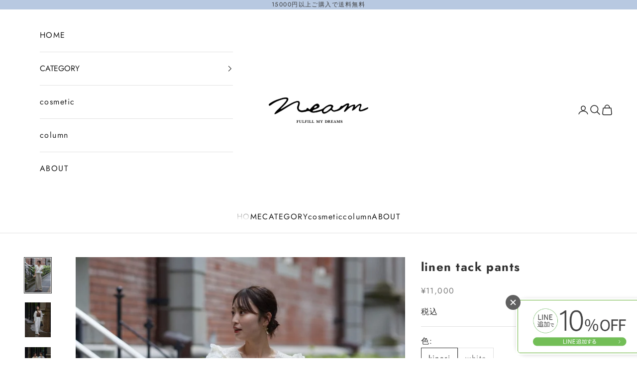

--- FILE ---
content_type: text/html; charset=utf-8
request_url: https://neam.me/products/linen-tack-pants
body_size: 30387
content:
<!doctype html>

<html class="no-js" lang="ja" dir="ltr">
  <head>
    
      <script async crossorigin fetchpriority="high" src="/cdn/shopifycloud/importmap-polyfill/es-modules-shim.2.4.0.js"></script>
<script src="https://static.line-scdn.net/liff/edge/2/sdk.js"></script>
    
    <meta charset="utf-8">
        <!-- Ptengine Tag -->
    
        <!-- <script src="https://js.ptengine.jp/2dbkydtd.js"></script> -->
      
        <!-- End Ptengine Tag -->
        <!-- MS Clarity Tag -->
        <script type="text/javascript">
        (function(c,l,a,r,i,t,y){
        c[a]=c[a]||function(){(c[a].q=c[a].q||[]).push(arguments)};
        t=l.createElement(r);t.async=1;t.src="https://www.clarity.ms/tag/"+i;
        y=l.getElementsByTagName(r)[0];y.parentNode.insertBefore(t,y);
        })(window, document, "clarity", "script", "s4f5217x6w");
        </script>
    <meta name="viewport" content="width=device-width, initial-scale=1.0, height=device-height, minimum-scale=1.0, maximum-scale=5.0">
    <title>linen tack pants</title><meta name="description" content="ご購入前にお読みください  ⚠️ご注文時の住所間違えが多くなっております。ご入力の際に再度ご確認をお願いいたします。 ⚠️ページ下の  【ご注文・メールに関する重要なお知らせ】についてもご一読ください。 ■商品説明 毎年恒例のリネンパンツが今年も☺️✨今年はガッツリワイドなシルエットでトップスがタイトになりがちな夏に合わせやすさを重視してご用意いたしました💛少しハリ感のあるリネン生地がコーデを高見えしてくれるのもありがたいポイント！シンプルなTシャツに合わせて足元はスポーツサンダルで抜け感を出したりフリルのトップスと合わせてneamらしいナチュラルガーリーなコーデを楽しんでくださいね😍低身長さんは裾上げテープで丈感を調節してご着用く"><link rel="canonical" href="https://neam.me/products/linen-tack-pants"><link rel="shortcut icon" href="//neam.me/cdn/shop/files/neam.png?v=1621583292&width=96">
      <link rel="apple-touch-icon" href="//neam.me/cdn/shop/files/neam.png?v=1621583292&width=180"><link rel="preconnect" href="https://fonts.shopifycdn.com" crossorigin>
    <link rel="dns-prefetch" href="https://productreviews.shopifycdn.com"><link rel="preload" href="//neam.me/cdn/fonts/jost/jost_n4.d47a1b6347ce4a4c9f437608011273009d91f2b7.woff2" as="font" type="font/woff2" crossorigin><link rel="preload" href="//neam.me/cdn/fonts/jost/jost_n4.d47a1b6347ce4a4c9f437608011273009d91f2b7.woff2" as="font" type="font/woff2" crossorigin><meta property="og:type" content="product">
  <meta property="og:title" content="linen tack pants">
  <meta property="product:price:amount" content="11,000">
  <meta property="product:price:currency" content="JPY"><meta property="og:image" content="http://neam.me/cdn/shop/files/20230520_0774.jpg?v=1684758039&width=2048">
  <meta property="og:image:secure_url" content="https://neam.me/cdn/shop/files/20230520_0774.jpg?v=1684758039&width=2048">
  <meta property="og:image:width" content="1034">
  <meta property="og:image:height" content="1388"><meta property="og:description" content="ご購入前にお読みください  ⚠️ご注文時の住所間違えが多くなっております。ご入力の際に再度ご確認をお願いいたします。 ⚠️ページ下の  【ご注文・メールに関する重要なお知らせ】についてもご一読ください。 ■商品説明 毎年恒例のリネンパンツが今年も☺️✨今年はガッツリワイドなシルエットでトップスがタイトになりがちな夏に合わせやすさを重視してご用意いたしました💛少しハリ感のあるリネン生地がコーデを高見えしてくれるのもありがたいポイント！シンプルなTシャツに合わせて足元はスポーツサンダルで抜け感を出したりフリルのトップスと合わせてneamらしいナチュラルガーリーなコーデを楽しんでくださいね😍低身長さんは裾上げテープで丈感を調節してご着用く"><meta property="og:url" content="https://neam.me/products/linen-tack-pants">
<meta property="og:site_name" content="Neam"><meta name="twitter:card" content="summary"><meta name="twitter:title" content="linen tack pants">
  <meta name="twitter:description" content="
ご購入前にお読みください

 ⚠️ご注文時の住所間違えが多くなっております。ご入力の際に再度ご確認をお願いいたします。
⚠️ページ下の  【ご注文・メールに関する重要なお知らせ】についてもご一読ください。




■商品説明
毎年恒例のリネンパンツが今年も☺️✨今年はガッツリワイドなシルエットでトップスがタイトになりがちな夏に合わせやすさを重視してご用意いたしました💛少しハリ感のあるリネン生地がコーデを高見えしてくれるのもありがたいポイント！シンプルなTシャツに合わせて足元はスポーツサンダルで抜け感を出したりフリルのトップスと合わせてneamらしいナチュラルガーリーなコーデを楽しんでくださいね😍低身長さんは裾上げテープで丈感を調節してご着用ください👍✨



■商品詳細
【素材】
コットン 45%
リネン 55%

【サイズ】

ウエスト 66cm / 股上 33cm / 股下 70cm / わたり 31cm / 裾幅 24cm
 
【ご注文・メールに関する重要なお知らせ】
※生地や工場の都合でご注文を受けても生産できない場合が稀にあります。ご理解頂いた上でご注文頂けると幸いです。
※メールが届かない、返事がないというお客様へ
NEAMからの大切なお知らせが届いていない場合がございます。
通常の初期設定により、ドメイン受信設定や迷惑メールフィルターが強となっている場合がございます。
メール受信設定をされている場合は「@NEAM.ME」のフィルターを解除し、INFO@NEAM.MEまたはSUPPORT@NEAM.ME からのメールを受信していただけるように設定をお願いします。"><meta name="twitter:image" content="https://neam.me/cdn/shop/files/20230520_0774.jpg?crop=center&height=1200&v=1684758039&width=1200">
  <meta name="twitter:image:alt" content="">
  <script type="application/ld+json">
  {
    "@context": "https://schema.org",
    "@type": "Product",
    "productID": 8069136351453,
    "offers": [{
          "@type": "Offer",
          "name": "kinari",
          "availability":"https://schema.org/OutOfStock",
          "price": 11000.0,
          "priceCurrency": "JPY",
          "priceValidUntil": "2026-01-26","sku": "202305_22_F_BEG","url": "https://neam.me/products/linen-tack-pants?variant=43854162690269"
        },
{
          "@type": "Offer",
          "name": "white",
          "availability":"https://schema.org/OutOfStock",
          "price": 11000.0,
          "priceCurrency": "JPY",
          "priceValidUntil": "2026-01-26","sku": "202305_22_F_IVY","url": "https://neam.me/products/linen-tack-pants?variant=43854162723037"
        }
],"brand": {
      "@type": "Brand",
      "name": "Neam"
    },
    "name": "linen tack pants",
    "description": "\nご購入前にお読みください\n\n ⚠️ご注文時の住所間違えが多くなっております。ご入力の際に再度ご確認をお願いいたします。\n⚠️ページ下の  【ご注文・メールに関する重要なお知らせ】についてもご一読ください。\n\n\n\n\n■商品説明\n毎年恒例のリネンパンツが今年も☺️✨今年はガッツリワイドなシルエットでトップスがタイトになりがちな夏に合わせやすさを重視してご用意いたしました💛少しハリ感のあるリネン生地がコーデを高見えしてくれるのもありがたいポイント！シンプルなTシャツに合わせて足元はスポーツサンダルで抜け感を出したりフリルのトップスと合わせてneamらしいナチュラルガーリーなコーデを楽しんでくださいね😍低身長さんは裾上げテープで丈感を調節してご着用ください👍✨\n\n\n\n■商品詳細\n【素材】\nコットン 45%\nリネン 55%\n\n【サイズ】\n\nウエスト 66cm \/ 股上 33cm \/ 股下 70cm \/ わたり 31cm \/ 裾幅 24cm\n \n【ご注文・メールに関する重要なお知らせ】\n※生地や工場の都合でご注文を受けても生産できない場合が稀にあります。ご理解頂いた上でご注文頂けると幸いです。\n※メールが届かない、返事がないというお客様へ\nNEAMからの大切なお知らせが届いていない場合がございます。\n通常の初期設定により、ドメイン受信設定や迷惑メールフィルターが強となっている場合がございます。\nメール受信設定をされている場合は「@NEAM.ME」のフィルターを解除し、INFO@NEAM.MEまたはSUPPORT@NEAM.ME からのメールを受信していただけるように設定をお願いします。",
    "category": "bottoms",
    "url": "https://neam.me/products/linen-tack-pants",
    "sku": "202305_22_F_BEG","weight": {
      "@type": "QuantitativeValue",
      "unitCode": "kg",
      "value": 0.0
      },"image": {
      "@type": "ImageObject",
      "url": "https://neam.me/cdn/shop/files/20230520_0774.jpg?v=1684758039&width=1024",
      "image": "https://neam.me/cdn/shop/files/20230520_0774.jpg?v=1684758039&width=1024",
      "name": "",
      "width": "1024",
      "height": "1024"
    }
  }
  </script>



  <script type="application/ld+json">
  {
    "@context": "https://schema.org",
    "@type": "BreadcrumbList",
  "itemListElement": [{
      "@type": "ListItem",
      "position": 1,
      "name": "ホーム",
      "item": "https://neam.me"
    },{
          "@type": "ListItem",
          "position": 2,
          "name": "linen tack pants",
          "item": "https://neam.me/products/linen-tack-pants"
        }]
  }
  </script>

<style>/* Typography (heading) */
  @font-face {
  font-family: Jost;
  font-weight: 400;
  font-style: normal;
  font-display: fallback;
  src: url("//neam.me/cdn/fonts/jost/jost_n4.d47a1b6347ce4a4c9f437608011273009d91f2b7.woff2") format("woff2"),
       url("//neam.me/cdn/fonts/jost/jost_n4.791c46290e672b3f85c3d1c651ef2efa3819eadd.woff") format("woff");
}

@font-face {
  font-family: Jost;
  font-weight: 400;
  font-style: italic;
  font-display: fallback;
  src: url("//neam.me/cdn/fonts/jost/jost_i4.b690098389649750ada222b9763d55796c5283a5.woff2") format("woff2"),
       url("//neam.me/cdn/fonts/jost/jost_i4.fd766415a47e50b9e391ae7ec04e2ae25e7e28b0.woff") format("woff");
}

/* Typography (body) */
  @font-face {
  font-family: Jost;
  font-weight: 400;
  font-style: normal;
  font-display: fallback;
  src: url("//neam.me/cdn/fonts/jost/jost_n4.d47a1b6347ce4a4c9f437608011273009d91f2b7.woff2") format("woff2"),
       url("//neam.me/cdn/fonts/jost/jost_n4.791c46290e672b3f85c3d1c651ef2efa3819eadd.woff") format("woff");
}

@font-face {
  font-family: Jost;
  font-weight: 400;
  font-style: italic;
  font-display: fallback;
  src: url("//neam.me/cdn/fonts/jost/jost_i4.b690098389649750ada222b9763d55796c5283a5.woff2") format("woff2"),
       url("//neam.me/cdn/fonts/jost/jost_i4.fd766415a47e50b9e391ae7ec04e2ae25e7e28b0.woff") format("woff");
}

@font-face {
  font-family: Jost;
  font-weight: 700;
  font-style: normal;
  font-display: fallback;
  src: url("//neam.me/cdn/fonts/jost/jost_n7.921dc18c13fa0b0c94c5e2517ffe06139c3615a3.woff2") format("woff2"),
       url("//neam.me/cdn/fonts/jost/jost_n7.cbfc16c98c1e195f46c536e775e4e959c5f2f22b.woff") format("woff");
}

@font-face {
  font-family: Jost;
  font-weight: 700;
  font-style: italic;
  font-display: fallback;
  src: url("//neam.me/cdn/fonts/jost/jost_i7.d8201b854e41e19d7ed9b1a31fe4fe71deea6d3f.woff2") format("woff2"),
       url("//neam.me/cdn/fonts/jost/jost_i7.eae515c34e26b6c853efddc3fc0c552e0de63757.woff") format("woff");
}

:root {
    /* Container */
    --container-max-width: 100%;
    --container-xxs-max-width: 27.5rem; /* 440px */
    --container-xs-max-width: 42.5rem; /* 680px */
    --container-sm-max-width: 61.25rem; /* 980px */
    --container-md-max-width: 71.875rem; /* 1150px */
    --container-lg-max-width: 78.75rem; /* 1260px */
    --container-xl-max-width: 85rem; /* 1360px */
    --container-gutter: 1.25rem;

    --section-with-border-vertical-spacing: 2.5rem;
    --section-with-border-vertical-spacing-tight:2.5rem;
    --section-without-border-vertical-spacing:3.75rem;
    --section-without-border-vertical-spacing-tight:3.75rem;

    --section-stack-gap:3rem;
    --section-stack-gap-tight: 2.25rem;

    /* Form settings */
    --form-gap: 1.25rem; /* Gap between fieldset and submit button */
    --fieldset-gap: 1rem; /* Gap between each form input within a fieldset */
    --form-control-gap: 0.625rem; /* Gap between input and label (ignored for floating label) */
    --checkbox-control-gap: 0.75rem; /* Horizontal gap between checkbox and its associated label */
    --input-padding-block: 0.65rem; /* Vertical padding for input, textarea and native select */
    --input-padding-inline: 0.8rem; /* Horizontal padding for input, textarea and native select */
    --checkbox-size: 0.875rem; /* Size (width and height) for checkbox */

    /* Other sizes */
    --sticky-area-height: calc(var(--announcement-bar-is-sticky, 0) * var(--announcement-bar-height, 0px) + var(--header-is-sticky, 0) * var(--header-height, 0px));

    /* RTL support */
    --transform-logical-flip: 1;
    --transform-origin-start: left;
    --transform-origin-end: right;

    /**
     * ---------------------------------------------------------------------
     * TYPOGRAPHY
     * ---------------------------------------------------------------------
     */

    /* Font properties */
    --heading-font-family: Jost, sans-serif;
    --heading-font-weight: 400;
    --heading-font-style: normal;
    --heading-text-transform: uppercase;
    --heading-letter-spacing: 0.06em;
    --text-font-family: Jost, sans-serif;
    --text-font-weight: 400;
    --text-font-style: normal;
    --text-letter-spacing: 0.09em;
    --button-font: var(--text-font-style) var(--text-font-weight) var(--text-sm) / 1.65 var(--text-font-family);
    --button-text-transform: uppercase;
    --button-letter-spacing: 0.16em;

    /* Font sizes */--text-heading-size-factor: 1.2;
    --text-h1: max(0.6875rem, clamp(1.375rem, 1.146341463414634rem + 0.975609756097561vw, 2rem) * var(--text-heading-size-factor));
    --text-h2: max(0.6875rem, clamp(1.25rem, 1.0670731707317074rem + 0.7804878048780488vw, 1.75rem) * var(--text-heading-size-factor));
    --text-h3: max(0.6875rem, clamp(1.125rem, 1.0335365853658536rem + 0.3902439024390244vw, 1.375rem) * var(--text-heading-size-factor));
    --text-h4: max(0.6875rem, clamp(1rem, 0.9542682926829268rem + 0.1951219512195122vw, 1.125rem) * var(--text-heading-size-factor));
    --text-h5: calc(0.875rem * var(--text-heading-size-factor));
    --text-h6: calc(0.75rem * var(--text-heading-size-factor));

    --text-xs: 0.75rem;
    --text-sm: 0.8125rem;
    --text-base: 0.875rem;
    --text-lg: 1.0rem;
    --text-xl: 1.25rem;

    /**
     * ---------------------------------------------------------------------
     * COLORS
     * ---------------------------------------------------------------------
     */

    /* Color settings */--accent: 184 201 225;
    --text-primary: 48 48 48;
    --background-primary: 255 255 255;
    --background-secondary: 255 255 255;
    --border-color: 224 224 224;
    --page-overlay: 0 0 0 / 0.4;

    /* Button colors */
    --button-background-primary: 184 201 225;
    --button-text-primary: 48 48 48;

    /* Status colors */
    --success-background: 212 227 203;
    --success-text: 48 122 7;
    --warning-background: 253 241 224;
    --warning-text: 237 138 0;
    --error-background: 243 204 204;
    --error-text: 203 43 43;

    /* Product colors */
    --on-sale-text: 249 76 67;
    --on-sale-badge-background: 249 76 67;
    --on-sale-badge-text: 255 255 255;
    --sold-out-badge-background: 239 239 239;
    --sold-out-badge-text: 0 0 0 / 0.65;
    --custom-badge-background: 255 255 255;
    --custom-badge-text: 0 0 0 / 0.65;
    --star-color: 28 28 28;

    /* Header colors */--header-background: 255 255 255;
    --header-text: 28 28 28;
    --header-border-color: 221 221 221;

    /* Footer colors */--footer-background: 255 255 255;
    --footer-text: 89 89 89;
    --footer-border-color: 230 230 230;

    /* Modal colors */--modal-background: 255 255 255;
    --modal-text: 57 57 57;
    --modal-border-color: 225 225 225;

    /* Drawer colors (reuse the same as modal) */
    --drawer-background: 255 255 255;
    --drawer-text: 57 57 57;
    --drawer-border-color: 225 225 225;

    /* Popover background (uses the primary background) */
    --popover-background: 255 255 255;
    --popover-text: 48 48 48;
    --popover-border-color: 224 224 224;

    /* Rounded variables (used for border radius) */
    --rounded-full: 9999px;
    --button-border-radius: 0.0rem;
    --input-border-radius: 0.0rem;

    /* Box shadow */
    --shadow-sm: 0 2px 8px rgb(0 0 0 / 0.05);
    --shadow: 0 5px 15px rgb(0 0 0 / 0.05);
    --shadow-md: 0 5px 30px rgb(0 0 0 / 0.05);
    --shadow-block: px px px rgb(var(--text-primary) / 0.0);

    /**
     * ---------------------------------------------------------------------
     * OTHER
     * ---------------------------------------------------------------------
     */

    --checkmark-svg-url: url(//neam.me/cdn/shop/t/17/assets/checkmark.svg?v=83190853101647628991733793440);
    --cursor-zoom-in-svg-url: url(//neam.me/cdn/shop/t/17/assets/cursor-zoom-in.svg?v=31744706887206012901733793440);
  }

  [dir="rtl"]:root {
    /* RTL support */
    --transform-logical-flip: -1;
    --transform-origin-start: right;
    --transform-origin-end: left;
  }

  @media screen and (min-width: 700px) {
    :root {
      /* Typography (font size) */
      --text-xs: 0.875rem;
      --text-sm: 0.9375rem;
      --text-base: 1.0rem;
      --text-lg: 1.125rem;
      --text-xl: 1.375rem;

      /* Spacing settings */
      --container-gutter: 2rem;
    }
  }

  @media screen and (min-width: 1000px) {
    :root {
      /* Spacing settings */
      --container-gutter: 3rem;

      --section-with-border-vertical-spacing: 4rem;
      --section-with-border-vertical-spacing-tight: 4rem;
      --section-without-border-vertical-spacing: 6rem;
      --section-without-border-vertical-spacing-tight: 6rem;

      --section-stack-gap:3rem;
      --section-stack-gap-tight:3rem;
    }
  }
</style><script>
  document.documentElement.classList.replace('no-js', 'js');

  // This allows to expose several variables to the global scope, to be used in scripts
  window.themeVariables = {
    settings: {
      showPageTransition: false,
      pageType: "product",
      moneyFormat: "¥{{amount_no_decimals}}",
      moneyWithCurrencyFormat: "¥{{amount_no_decimals}} JPY",
      currencyCodeEnabled: false,
      cartType: "drawer"
    },

    strings: {
      addToCartButton: "カートに追加",
      soldOutButton: "売り切れ",
      preOrderButton: "先行予約",
      unavailableButton: "選択不可能",
      addedToCart: "カートに追加されました！",
      closeGallery: "閉じる",
      zoomGallery: "ズームイン",
      errorGallery: "画像を表示できません",
      soldOutBadge: "売り切れ",
      discountBadge: "@@OFF",
      sku: "SKU:",
      shippingEstimatorNoResults: "申し訳ありませんが、お客様のご住所への発送は現在行っておりません",
      shippingEstimatorOneResult: "お客様のご住所には1つの配送料金が適用されます:",
      shippingEstimatorMultipleResults: "お客様のご住所に合わせて、複数の配送料金が選択できます:",
      shippingEstimatorError: "配送料金の取得中に1つ以上のエラーが発生しました:",
      next: "次へ",
      previous: "前へ"
    },

    mediaQueries: {
      'sm': 'screen and (min-width: 700px)',
      'md': 'screen and (min-width: 1000px)',
      'lg': 'screen and (min-width: 1150px)',
      'xl': 'screen and (min-width: 1400px)',
      '2xl': 'screen and (min-width: 1600px)',
      'sm-max': 'screen and (max-width: 699px)',
      'md-max': 'screen and (max-width: 999px)',
      'lg-max': 'screen and (max-width: 1149px)',
      'xl-max': 'screen and (max-width: 1399px)',
      '2xl-max': 'screen and (max-width: 1599px)',
      'motion-safe': '(prefers-reduced-motion: no-preference)',
      'motion-reduce': '(prefers-reduced-motion: reduce)',
      'supports-hover': 'screen and (pointer: fine)',
      'supports-touch': 'screen and (hover: none)'
    }
  };</script><script async src="//neam.me/cdn/shop/t/17/assets/es-module-shims.min.js?v=114726340736633916291733793440"></script>

    <script type="importmap">{
        "imports": {
          "vendor": "//neam.me/cdn/shop/t/17/assets/vendor.min.js?v=65717118641992563811733793440",
          "theme": "//neam.me/cdn/shop/t/17/assets/theme.js?v=184392424707246123961733793440",
          "photoswipe": "//neam.me/cdn/shop/t/17/assets/photoswipe.min.js?v=96595610301167188461733793440"
        }
      }
    </script>

    <script type="module" src="//neam.me/cdn/shop/t/17/assets/vendor.min.js?v=65717118641992563811733793440"></script>
    <script type="module" src="//neam.me/cdn/shop/t/17/assets/theme.js?v=184392424707246123961733793440"></script>

    <script>window.performance && window.performance.mark && window.performance.mark('shopify.content_for_header.start');</script><meta id="shopify-digital-wallet" name="shopify-digital-wallet" content="/9986670688/digital_wallets/dialog">
<meta name="shopify-checkout-api-token" content="be858a515cdf9234755b243c5f76285c">
<link rel="alternate" type="application/json+oembed" href="https://neam.me/products/linen-tack-pants.oembed">
<script async="async" src="/checkouts/internal/preloads.js?locale=ja-JP"></script>
<script id="apple-pay-shop-capabilities" type="application/json">{"shopId":9986670688,"countryCode":"JP","currencyCode":"JPY","merchantCapabilities":["supports3DS"],"merchantId":"gid:\/\/shopify\/Shop\/9986670688","merchantName":"Neam","requiredBillingContactFields":["postalAddress","email","phone"],"requiredShippingContactFields":["postalAddress","email","phone"],"shippingType":"shipping","supportedNetworks":["visa","masterCard","amex","jcb","discover"],"total":{"type":"pending","label":"Neam","amount":"1.00"},"shopifyPaymentsEnabled":true,"supportsSubscriptions":true}</script>
<script id="shopify-features" type="application/json">{"accessToken":"be858a515cdf9234755b243c5f76285c","betas":["rich-media-storefront-analytics"],"domain":"neam.me","predictiveSearch":false,"shopId":9986670688,"locale":"ja"}</script>
<script>var Shopify = Shopify || {};
Shopify.shop = "neam-ec.myshopify.com";
Shopify.locale = "ja";
Shopify.currency = {"active":"JPY","rate":"1.0"};
Shopify.country = "JP";
Shopify.theme = {"name":"neam shop-talklabel_newbanner2024_1210","id":146799296733,"schema_name":"Prestige","schema_version":"7.3.0","theme_store_id":855,"role":"main"};
Shopify.theme.handle = "null";
Shopify.theme.style = {"id":null,"handle":null};
Shopify.cdnHost = "neam.me/cdn";
Shopify.routes = Shopify.routes || {};
Shopify.routes.root = "/";</script>
<script type="module">!function(o){(o.Shopify=o.Shopify||{}).modules=!0}(window);</script>
<script>!function(o){function n(){var o=[];function n(){o.push(Array.prototype.slice.apply(arguments))}return n.q=o,n}var t=o.Shopify=o.Shopify||{};t.loadFeatures=n(),t.autoloadFeatures=n()}(window);</script>
<script id="shop-js-analytics" type="application/json">{"pageType":"product"}</script>
<script defer="defer" async type="module" src="//neam.me/cdn/shopifycloud/shop-js/modules/v2/client.init-shop-cart-sync_CRO8OuKI.ja.esm.js"></script>
<script defer="defer" async type="module" src="//neam.me/cdn/shopifycloud/shop-js/modules/v2/chunk.common_A56sv42F.esm.js"></script>
<script type="module">
  await import("//neam.me/cdn/shopifycloud/shop-js/modules/v2/client.init-shop-cart-sync_CRO8OuKI.ja.esm.js");
await import("//neam.me/cdn/shopifycloud/shop-js/modules/v2/chunk.common_A56sv42F.esm.js");

  window.Shopify.SignInWithShop?.initShopCartSync?.({"fedCMEnabled":true,"windoidEnabled":true});

</script>
<script>(function() {
  var isLoaded = false;
  function asyncLoad() {
    if (isLoaded) return;
    isLoaded = true;
    var urls = ["https:\/\/omnisnippet1.com\/platforms\/shopify.js?source=scriptTag\u0026v=2025-05-15T12\u0026shop=neam-ec.myshopify.com"];
    for (var i = 0; i < urls.length; i++) {
      var s = document.createElement('script');
      s.type = 'text/javascript';
      s.async = true;
      s.src = urls[i];
      var x = document.getElementsByTagName('script')[0];
      x.parentNode.insertBefore(s, x);
    }
  };
  if(window.attachEvent) {
    window.attachEvent('onload', asyncLoad);
  } else {
    window.addEventListener('load', asyncLoad, false);
  }
})();</script>
<script id="__st">var __st={"a":9986670688,"offset":32400,"reqid":"7ccffac6-7fd0-47e5-b14b-0b68699a8639-1768503012","pageurl":"neam.me\/products\/linen-tack-pants","u":"c41ebb3187e0","p":"product","rtyp":"product","rid":8069136351453};</script>
<script>window.ShopifyPaypalV4VisibilityTracking = true;</script>
<script id="captcha-bootstrap">!function(){'use strict';const t='contact',e='account',n='new_comment',o=[[t,t],['blogs',n],['comments',n],[t,'customer']],c=[[e,'customer_login'],[e,'guest_login'],[e,'recover_customer_password'],[e,'create_customer']],r=t=>t.map((([t,e])=>`form[action*='/${t}']:not([data-nocaptcha='true']) input[name='form_type'][value='${e}']`)).join(','),a=t=>()=>t?[...document.querySelectorAll(t)].map((t=>t.form)):[];function s(){const t=[...o],e=r(t);return a(e)}const i='password',u='form_key',d=['recaptcha-v3-token','g-recaptcha-response','h-captcha-response',i],f=()=>{try{return window.sessionStorage}catch{return}},m='__shopify_v',_=t=>t.elements[u];function p(t,e,n=!1){try{const o=window.sessionStorage,c=JSON.parse(o.getItem(e)),{data:r}=function(t){const{data:e,action:n}=t;return t[m]||n?{data:e,action:n}:{data:t,action:n}}(c);for(const[e,n]of Object.entries(r))t.elements[e]&&(t.elements[e].value=n);n&&o.removeItem(e)}catch(o){console.error('form repopulation failed',{error:o})}}const l='form_type',E='cptcha';function T(t){t.dataset[E]=!0}const w=window,h=w.document,L='Shopify',v='ce_forms',y='captcha';let A=!1;((t,e)=>{const n=(g='f06e6c50-85a8-45c8-87d0-21a2b65856fe',I='https://cdn.shopify.com/shopifycloud/storefront-forms-hcaptcha/ce_storefront_forms_captcha_hcaptcha.v1.5.2.iife.js',D={infoText:'hCaptchaによる保護',privacyText:'プライバシー',termsText:'利用規約'},(t,e,n)=>{const o=w[L][v],c=o.bindForm;if(c)return c(t,g,e,D).then(n);var r;o.q.push([[t,g,e,D],n]),r=I,A||(h.body.append(Object.assign(h.createElement('script'),{id:'captcha-provider',async:!0,src:r})),A=!0)});var g,I,D;w[L]=w[L]||{},w[L][v]=w[L][v]||{},w[L][v].q=[],w[L][y]=w[L][y]||{},w[L][y].protect=function(t,e){n(t,void 0,e),T(t)},Object.freeze(w[L][y]),function(t,e,n,w,h,L){const[v,y,A,g]=function(t,e,n){const i=e?o:[],u=t?c:[],d=[...i,...u],f=r(d),m=r(i),_=r(d.filter((([t,e])=>n.includes(e))));return[a(f),a(m),a(_),s()]}(w,h,L),I=t=>{const e=t.target;return e instanceof HTMLFormElement?e:e&&e.form},D=t=>v().includes(t);t.addEventListener('submit',(t=>{const e=I(t);if(!e)return;const n=D(e)&&!e.dataset.hcaptchaBound&&!e.dataset.recaptchaBound,o=_(e),c=g().includes(e)&&(!o||!o.value);(n||c)&&t.preventDefault(),c&&!n&&(function(t){try{if(!f())return;!function(t){const e=f();if(!e)return;const n=_(t);if(!n)return;const o=n.value;o&&e.removeItem(o)}(t);const e=Array.from(Array(32),(()=>Math.random().toString(36)[2])).join('');!function(t,e){_(t)||t.append(Object.assign(document.createElement('input'),{type:'hidden',name:u})),t.elements[u].value=e}(t,e),function(t,e){const n=f();if(!n)return;const o=[...t.querySelectorAll(`input[type='${i}']`)].map((({name:t})=>t)),c=[...d,...o],r={};for(const[a,s]of new FormData(t).entries())c.includes(a)||(r[a]=s);n.setItem(e,JSON.stringify({[m]:1,action:t.action,data:r}))}(t,e)}catch(e){console.error('failed to persist form',e)}}(e),e.submit())}));const S=(t,e)=>{t&&!t.dataset[E]&&(n(t,e.some((e=>e===t))),T(t))};for(const o of['focusin','change'])t.addEventListener(o,(t=>{const e=I(t);D(e)&&S(e,y())}));const B=e.get('form_key'),M=e.get(l),P=B&&M;t.addEventListener('DOMContentLoaded',(()=>{const t=y();if(P)for(const e of t)e.elements[l].value===M&&p(e,B);[...new Set([...A(),...v().filter((t=>'true'===t.dataset.shopifyCaptcha))])].forEach((e=>S(e,t)))}))}(h,new URLSearchParams(w.location.search),n,t,e,['guest_login'])})(!0,!0)}();</script>
<script integrity="sha256-4kQ18oKyAcykRKYeNunJcIwy7WH5gtpwJnB7kiuLZ1E=" data-source-attribution="shopify.loadfeatures" defer="defer" src="//neam.me/cdn/shopifycloud/storefront/assets/storefront/load_feature-a0a9edcb.js" crossorigin="anonymous"></script>
<script data-source-attribution="shopify.dynamic_checkout.dynamic.init">var Shopify=Shopify||{};Shopify.PaymentButton=Shopify.PaymentButton||{isStorefrontPortableWallets:!0,init:function(){window.Shopify.PaymentButton.init=function(){};var t=document.createElement("script");t.src="https://neam.me/cdn/shopifycloud/portable-wallets/latest/portable-wallets.ja.js",t.type="module",document.head.appendChild(t)}};
</script>
<script data-source-attribution="shopify.dynamic_checkout.buyer_consent">
  function portableWalletsHideBuyerConsent(e){var t=document.getElementById("shopify-buyer-consent"),n=document.getElementById("shopify-subscription-policy-button");t&&n&&(t.classList.add("hidden"),t.setAttribute("aria-hidden","true"),n.removeEventListener("click",e))}function portableWalletsShowBuyerConsent(e){var t=document.getElementById("shopify-buyer-consent"),n=document.getElementById("shopify-subscription-policy-button");t&&n&&(t.classList.remove("hidden"),t.removeAttribute("aria-hidden"),n.addEventListener("click",e))}window.Shopify?.PaymentButton&&(window.Shopify.PaymentButton.hideBuyerConsent=portableWalletsHideBuyerConsent,window.Shopify.PaymentButton.showBuyerConsent=portableWalletsShowBuyerConsent);
</script>
<script data-source-attribution="shopify.dynamic_checkout.cart.bootstrap">document.addEventListener("DOMContentLoaded",(function(){function t(){return document.querySelector("shopify-accelerated-checkout-cart, shopify-accelerated-checkout")}if(t())Shopify.PaymentButton.init();else{new MutationObserver((function(e,n){t()&&(Shopify.PaymentButton.init(),n.disconnect())})).observe(document.body,{childList:!0,subtree:!0})}}));
</script>
<link id="shopify-accelerated-checkout-styles" rel="stylesheet" media="screen" href="https://neam.me/cdn/shopifycloud/portable-wallets/latest/accelerated-checkout-backwards-compat.css" crossorigin="anonymous">
<style id="shopify-accelerated-checkout-cart">
        #shopify-buyer-consent {
  margin-top: 1em;
  display: inline-block;
  width: 100%;
}

#shopify-buyer-consent.hidden {
  display: none;
}

#shopify-subscription-policy-button {
  background: none;
  border: none;
  padding: 0;
  text-decoration: underline;
  font-size: inherit;
  cursor: pointer;
}

#shopify-subscription-policy-button::before {
  box-shadow: none;
}

      </style>

<script>window.performance && window.performance.mark && window.performance.mark('shopify.content_for_header.end');</script>
<link href="//neam.me/cdn/shop/t/17/assets/theme.css?v=163574456382300417611766742456" rel="stylesheet" type="text/css" media="all" /><!-- 追加CSSここから -->
    <link href="//neam.me/cdn/shop/t/17/assets/app_custom.css?v=133945826244119944501733793440" rel="stylesheet" type="text/css" media="all" />
    <!-- 追加CSSここまで -->
    
  <link href="https://monorail-edge.shopifysvc.com" rel="dns-prefetch">
<script>(function(){if ("sendBeacon" in navigator && "performance" in window) {try {var session_token_from_headers = performance.getEntriesByType('navigation')[0].serverTiming.find(x => x.name == '_s').description;} catch {var session_token_from_headers = undefined;}var session_cookie_matches = document.cookie.match(/_shopify_s=([^;]*)/);var session_token_from_cookie = session_cookie_matches && session_cookie_matches.length === 2 ? session_cookie_matches[1] : "";var session_token = session_token_from_headers || session_token_from_cookie || "";function handle_abandonment_event(e) {var entries = performance.getEntries().filter(function(entry) {return /monorail-edge.shopifysvc.com/.test(entry.name);});if (!window.abandonment_tracked && entries.length === 0) {window.abandonment_tracked = true;var currentMs = Date.now();var navigation_start = performance.timing.navigationStart;var payload = {shop_id: 9986670688,url: window.location.href,navigation_start,duration: currentMs - navigation_start,session_token,page_type: "product"};window.navigator.sendBeacon("https://monorail-edge.shopifysvc.com/v1/produce", JSON.stringify({schema_id: "online_store_buyer_site_abandonment/1.1",payload: payload,metadata: {event_created_at_ms: currentMs,event_sent_at_ms: currentMs}}));}}window.addEventListener('pagehide', handle_abandonment_event);}}());</script>
<script id="web-pixels-manager-setup">(function e(e,d,r,n,o){if(void 0===o&&(o={}),!Boolean(null===(a=null===(i=window.Shopify)||void 0===i?void 0:i.analytics)||void 0===a?void 0:a.replayQueue)){var i,a;window.Shopify=window.Shopify||{};var t=window.Shopify;t.analytics=t.analytics||{};var s=t.analytics;s.replayQueue=[],s.publish=function(e,d,r){return s.replayQueue.push([e,d,r]),!0};try{self.performance.mark("wpm:start")}catch(e){}var l=function(){var e={modern:/Edge?\/(1{2}[4-9]|1[2-9]\d|[2-9]\d{2}|\d{4,})\.\d+(\.\d+|)|Firefox\/(1{2}[4-9]|1[2-9]\d|[2-9]\d{2}|\d{4,})\.\d+(\.\d+|)|Chrom(ium|e)\/(9{2}|\d{3,})\.\d+(\.\d+|)|(Maci|X1{2}).+ Version\/(15\.\d+|(1[6-9]|[2-9]\d|\d{3,})\.\d+)([,.]\d+|)( \(\w+\)|)( Mobile\/\w+|) Safari\/|Chrome.+OPR\/(9{2}|\d{3,})\.\d+\.\d+|(CPU[ +]OS|iPhone[ +]OS|CPU[ +]iPhone|CPU IPhone OS|CPU iPad OS)[ +]+(15[._]\d+|(1[6-9]|[2-9]\d|\d{3,})[._]\d+)([._]\d+|)|Android:?[ /-](13[3-9]|1[4-9]\d|[2-9]\d{2}|\d{4,})(\.\d+|)(\.\d+|)|Android.+Firefox\/(13[5-9]|1[4-9]\d|[2-9]\d{2}|\d{4,})\.\d+(\.\d+|)|Android.+Chrom(ium|e)\/(13[3-9]|1[4-9]\d|[2-9]\d{2}|\d{4,})\.\d+(\.\d+|)|SamsungBrowser\/([2-9]\d|\d{3,})\.\d+/,legacy:/Edge?\/(1[6-9]|[2-9]\d|\d{3,})\.\d+(\.\d+|)|Firefox\/(5[4-9]|[6-9]\d|\d{3,})\.\d+(\.\d+|)|Chrom(ium|e)\/(5[1-9]|[6-9]\d|\d{3,})\.\d+(\.\d+|)([\d.]+$|.*Safari\/(?![\d.]+ Edge\/[\d.]+$))|(Maci|X1{2}).+ Version\/(10\.\d+|(1[1-9]|[2-9]\d|\d{3,})\.\d+)([,.]\d+|)( \(\w+\)|)( Mobile\/\w+|) Safari\/|Chrome.+OPR\/(3[89]|[4-9]\d|\d{3,})\.\d+\.\d+|(CPU[ +]OS|iPhone[ +]OS|CPU[ +]iPhone|CPU IPhone OS|CPU iPad OS)[ +]+(10[._]\d+|(1[1-9]|[2-9]\d|\d{3,})[._]\d+)([._]\d+|)|Android:?[ /-](13[3-9]|1[4-9]\d|[2-9]\d{2}|\d{4,})(\.\d+|)(\.\d+|)|Mobile Safari.+OPR\/([89]\d|\d{3,})\.\d+\.\d+|Android.+Firefox\/(13[5-9]|1[4-9]\d|[2-9]\d{2}|\d{4,})\.\d+(\.\d+|)|Android.+Chrom(ium|e)\/(13[3-9]|1[4-9]\d|[2-9]\d{2}|\d{4,})\.\d+(\.\d+|)|Android.+(UC? ?Browser|UCWEB|U3)[ /]?(15\.([5-9]|\d{2,})|(1[6-9]|[2-9]\d|\d{3,})\.\d+)\.\d+|SamsungBrowser\/(5\.\d+|([6-9]|\d{2,})\.\d+)|Android.+MQ{2}Browser\/(14(\.(9|\d{2,})|)|(1[5-9]|[2-9]\d|\d{3,})(\.\d+|))(\.\d+|)|K[Aa][Ii]OS\/(3\.\d+|([4-9]|\d{2,})\.\d+)(\.\d+|)/},d=e.modern,r=e.legacy,n=navigator.userAgent;return n.match(d)?"modern":n.match(r)?"legacy":"unknown"}(),u="modern"===l?"modern":"legacy",c=(null!=n?n:{modern:"",legacy:""})[u],f=function(e){return[e.baseUrl,"/wpm","/b",e.hashVersion,"modern"===e.buildTarget?"m":"l",".js"].join("")}({baseUrl:d,hashVersion:r,buildTarget:u}),m=function(e){var d=e.version,r=e.bundleTarget,n=e.surface,o=e.pageUrl,i=e.monorailEndpoint;return{emit:function(e){var a=e.status,t=e.errorMsg,s=(new Date).getTime(),l=JSON.stringify({metadata:{event_sent_at_ms:s},events:[{schema_id:"web_pixels_manager_load/3.1",payload:{version:d,bundle_target:r,page_url:o,status:a,surface:n,error_msg:t},metadata:{event_created_at_ms:s}}]});if(!i)return console&&console.warn&&console.warn("[Web Pixels Manager] No Monorail endpoint provided, skipping logging."),!1;try{return self.navigator.sendBeacon.bind(self.navigator)(i,l)}catch(e){}var u=new XMLHttpRequest;try{return u.open("POST",i,!0),u.setRequestHeader("Content-Type","text/plain"),u.send(l),!0}catch(e){return console&&console.warn&&console.warn("[Web Pixels Manager] Got an unhandled error while logging to Monorail."),!1}}}}({version:r,bundleTarget:l,surface:e.surface,pageUrl:self.location.href,monorailEndpoint:e.monorailEndpoint});try{o.browserTarget=l,function(e){var d=e.src,r=e.async,n=void 0===r||r,o=e.onload,i=e.onerror,a=e.sri,t=e.scriptDataAttributes,s=void 0===t?{}:t,l=document.createElement("script"),u=document.querySelector("head"),c=document.querySelector("body");if(l.async=n,l.src=d,a&&(l.integrity=a,l.crossOrigin="anonymous"),s)for(var f in s)if(Object.prototype.hasOwnProperty.call(s,f))try{l.dataset[f]=s[f]}catch(e){}if(o&&l.addEventListener("load",o),i&&l.addEventListener("error",i),u)u.appendChild(l);else{if(!c)throw new Error("Did not find a head or body element to append the script");c.appendChild(l)}}({src:f,async:!0,onload:function(){if(!function(){var e,d;return Boolean(null===(d=null===(e=window.Shopify)||void 0===e?void 0:e.analytics)||void 0===d?void 0:d.initialized)}()){var d=window.webPixelsManager.init(e)||void 0;if(d){var r=window.Shopify.analytics;r.replayQueue.forEach((function(e){var r=e[0],n=e[1],o=e[2];d.publishCustomEvent(r,n,o)})),r.replayQueue=[],r.publish=d.publishCustomEvent,r.visitor=d.visitor,r.initialized=!0}}},onerror:function(){return m.emit({status:"failed",errorMsg:"".concat(f," has failed to load")})},sri:function(e){var d=/^sha384-[A-Za-z0-9+/=]+$/;return"string"==typeof e&&d.test(e)}(c)?c:"",scriptDataAttributes:o}),m.emit({status:"loading"})}catch(e){m.emit({status:"failed",errorMsg:(null==e?void 0:e.message)||"Unknown error"})}}})({shopId: 9986670688,storefrontBaseUrl: "https://neam.me",extensionsBaseUrl: "https://extensions.shopifycdn.com/cdn/shopifycloud/web-pixels-manager",monorailEndpoint: "https://monorail-edge.shopifysvc.com/unstable/produce_batch",surface: "storefront-renderer",enabledBetaFlags: ["2dca8a86"],webPixelsConfigList: [{"id":"970948829","configuration":"{\"config\":\"{\\\"google_tag_ids\\\":[\\\"G-ET50HYG4XJ\\\"],\\\"target_country\\\":\\\"ZZ\\\",\\\"gtag_events\\\":[{\\\"type\\\":\\\"search\\\",\\\"action_label\\\":\\\"G-ET50HYG4XJ\\\"},{\\\"type\\\":\\\"begin_checkout\\\",\\\"action_label\\\":\\\"G-ET50HYG4XJ\\\"},{\\\"type\\\":\\\"view_item\\\",\\\"action_label\\\":\\\"G-ET50HYG4XJ\\\"},{\\\"type\\\":\\\"purchase\\\",\\\"action_label\\\":\\\"G-ET50HYG4XJ\\\"},{\\\"type\\\":\\\"page_view\\\",\\\"action_label\\\":\\\"G-ET50HYG4XJ\\\"},{\\\"type\\\":\\\"add_payment_info\\\",\\\"action_label\\\":\\\"G-ET50HYG4XJ\\\"},{\\\"type\\\":\\\"add_to_cart\\\",\\\"action_label\\\":\\\"G-ET50HYG4XJ\\\"}],\\\"enable_monitoring_mode\\\":false}\"}","eventPayloadVersion":"v1","runtimeContext":"OPEN","scriptVersion":"b2a88bafab3e21179ed38636efcd8a93","type":"APP","apiClientId":1780363,"privacyPurposes":[],"dataSharingAdjustments":{"protectedCustomerApprovalScopes":["read_customer_address","read_customer_email","read_customer_name","read_customer_personal_data","read_customer_phone"]}},{"id":"383516893","configuration":"{\"pixelCode\":\"CCHE1URC77U7TMV3TDL0\"}","eventPayloadVersion":"v1","runtimeContext":"STRICT","scriptVersion":"22e92c2ad45662f435e4801458fb78cc","type":"APP","apiClientId":4383523,"privacyPurposes":["ANALYTICS","MARKETING","SALE_OF_DATA"],"dataSharingAdjustments":{"protectedCustomerApprovalScopes":["read_customer_address","read_customer_email","read_customer_name","read_customer_personal_data","read_customer_phone"]}},{"id":"123076829","configuration":"{\"pixel_id\":\"1375512535947569\",\"pixel_type\":\"facebook_pixel\",\"metaapp_system_user_token\":\"-\"}","eventPayloadVersion":"v1","runtimeContext":"OPEN","scriptVersion":"ca16bc87fe92b6042fbaa3acc2fbdaa6","type":"APP","apiClientId":2329312,"privacyPurposes":["ANALYTICS","MARKETING","SALE_OF_DATA"],"dataSharingAdjustments":{"protectedCustomerApprovalScopes":["read_customer_address","read_customer_email","read_customer_name","read_customer_personal_data","read_customer_phone"]}},{"id":"shopify-app-pixel","configuration":"{}","eventPayloadVersion":"v1","runtimeContext":"STRICT","scriptVersion":"0450","apiClientId":"shopify-pixel","type":"APP","privacyPurposes":["ANALYTICS","MARKETING"]},{"id":"shopify-custom-pixel","eventPayloadVersion":"v1","runtimeContext":"LAX","scriptVersion":"0450","apiClientId":"shopify-pixel","type":"CUSTOM","privacyPurposes":["ANALYTICS","MARKETING"]}],isMerchantRequest: false,initData: {"shop":{"name":"Neam","paymentSettings":{"currencyCode":"JPY"},"myshopifyDomain":"neam-ec.myshopify.com","countryCode":"JP","storefrontUrl":"https:\/\/neam.me"},"customer":null,"cart":null,"checkout":null,"productVariants":[{"price":{"amount":11000.0,"currencyCode":"JPY"},"product":{"title":"linen tack pants","vendor":"Neam","id":"8069136351453","untranslatedTitle":"linen tack pants","url":"\/products\/linen-tack-pants","type":"bottoms"},"id":"43854162690269","image":{"src":"\/\/neam.me\/cdn\/shop\/files\/20230520_0774.jpg?v=1684758039"},"sku":"202305_22_F_BEG","title":"kinari","untranslatedTitle":"kinari"},{"price":{"amount":11000.0,"currencyCode":"JPY"},"product":{"title":"linen tack pants","vendor":"Neam","id":"8069136351453","untranslatedTitle":"linen tack pants","url":"\/products\/linen-tack-pants","type":"bottoms"},"id":"43854162723037","image":{"src":"\/\/neam.me\/cdn\/shop\/files\/20230520_1105.jpg?v=1684757775"},"sku":"202305_22_F_IVY","title":"white","untranslatedTitle":"white"}],"purchasingCompany":null},},"https://neam.me/cdn","fcfee988w5aeb613cpc8e4bc33m6693e112",{"modern":"","legacy":""},{"shopId":"9986670688","storefrontBaseUrl":"https:\/\/neam.me","extensionBaseUrl":"https:\/\/extensions.shopifycdn.com\/cdn\/shopifycloud\/web-pixels-manager","surface":"storefront-renderer","enabledBetaFlags":"[\"2dca8a86\"]","isMerchantRequest":"false","hashVersion":"fcfee988w5aeb613cpc8e4bc33m6693e112","publish":"custom","events":"[[\"page_viewed\",{}],[\"product_viewed\",{\"productVariant\":{\"price\":{\"amount\":11000.0,\"currencyCode\":\"JPY\"},\"product\":{\"title\":\"linen tack pants\",\"vendor\":\"Neam\",\"id\":\"8069136351453\",\"untranslatedTitle\":\"linen tack pants\",\"url\":\"\/products\/linen-tack-pants\",\"type\":\"bottoms\"},\"id\":\"43854162690269\",\"image\":{\"src\":\"\/\/neam.me\/cdn\/shop\/files\/20230520_0774.jpg?v=1684758039\"},\"sku\":\"202305_22_F_BEG\",\"title\":\"kinari\",\"untranslatedTitle\":\"kinari\"}}]]"});</script><script>
  window.ShopifyAnalytics = window.ShopifyAnalytics || {};
  window.ShopifyAnalytics.meta = window.ShopifyAnalytics.meta || {};
  window.ShopifyAnalytics.meta.currency = 'JPY';
  var meta = {"product":{"id":8069136351453,"gid":"gid:\/\/shopify\/Product\/8069136351453","vendor":"Neam","type":"bottoms","handle":"linen-tack-pants","variants":[{"id":43854162690269,"price":1100000,"name":"linen tack pants - kinari","public_title":"kinari","sku":"202305_22_F_BEG"},{"id":43854162723037,"price":1100000,"name":"linen tack pants - white","public_title":"white","sku":"202305_22_F_IVY"}],"remote":false},"page":{"pageType":"product","resourceType":"product","resourceId":8069136351453,"requestId":"7ccffac6-7fd0-47e5-b14b-0b68699a8639-1768503012"}};
  for (var attr in meta) {
    window.ShopifyAnalytics.meta[attr] = meta[attr];
  }
</script>
<script class="analytics">
  (function () {
    var customDocumentWrite = function(content) {
      var jquery = null;

      if (window.jQuery) {
        jquery = window.jQuery;
      } else if (window.Checkout && window.Checkout.$) {
        jquery = window.Checkout.$;
      }

      if (jquery) {
        jquery('body').append(content);
      }
    };

    var hasLoggedConversion = function(token) {
      if (token) {
        return document.cookie.indexOf('loggedConversion=' + token) !== -1;
      }
      return false;
    }

    var setCookieIfConversion = function(token) {
      if (token) {
        var twoMonthsFromNow = new Date(Date.now());
        twoMonthsFromNow.setMonth(twoMonthsFromNow.getMonth() + 2);

        document.cookie = 'loggedConversion=' + token + '; expires=' + twoMonthsFromNow;
      }
    }

    var trekkie = window.ShopifyAnalytics.lib = window.trekkie = window.trekkie || [];
    if (trekkie.integrations) {
      return;
    }
    trekkie.methods = [
      'identify',
      'page',
      'ready',
      'track',
      'trackForm',
      'trackLink'
    ];
    trekkie.factory = function(method) {
      return function() {
        var args = Array.prototype.slice.call(arguments);
        args.unshift(method);
        trekkie.push(args);
        return trekkie;
      };
    };
    for (var i = 0; i < trekkie.methods.length; i++) {
      var key = trekkie.methods[i];
      trekkie[key] = trekkie.factory(key);
    }
    trekkie.load = function(config) {
      trekkie.config = config || {};
      trekkie.config.initialDocumentCookie = document.cookie;
      var first = document.getElementsByTagName('script')[0];
      var script = document.createElement('script');
      script.type = 'text/javascript';
      script.onerror = function(e) {
        var scriptFallback = document.createElement('script');
        scriptFallback.type = 'text/javascript';
        scriptFallback.onerror = function(error) {
                var Monorail = {
      produce: function produce(monorailDomain, schemaId, payload) {
        var currentMs = new Date().getTime();
        var event = {
          schema_id: schemaId,
          payload: payload,
          metadata: {
            event_created_at_ms: currentMs,
            event_sent_at_ms: currentMs
          }
        };
        return Monorail.sendRequest("https://" + monorailDomain + "/v1/produce", JSON.stringify(event));
      },
      sendRequest: function sendRequest(endpointUrl, payload) {
        // Try the sendBeacon API
        if (window && window.navigator && typeof window.navigator.sendBeacon === 'function' && typeof window.Blob === 'function' && !Monorail.isIos12()) {
          var blobData = new window.Blob([payload], {
            type: 'text/plain'
          });

          if (window.navigator.sendBeacon(endpointUrl, blobData)) {
            return true;
          } // sendBeacon was not successful

        } // XHR beacon

        var xhr = new XMLHttpRequest();

        try {
          xhr.open('POST', endpointUrl);
          xhr.setRequestHeader('Content-Type', 'text/plain');
          xhr.send(payload);
        } catch (e) {
          console.log(e);
        }

        return false;
      },
      isIos12: function isIos12() {
        return window.navigator.userAgent.lastIndexOf('iPhone; CPU iPhone OS 12_') !== -1 || window.navigator.userAgent.lastIndexOf('iPad; CPU OS 12_') !== -1;
      }
    };
    Monorail.produce('monorail-edge.shopifysvc.com',
      'trekkie_storefront_load_errors/1.1',
      {shop_id: 9986670688,
      theme_id: 146799296733,
      app_name: "storefront",
      context_url: window.location.href,
      source_url: "//neam.me/cdn/s/trekkie.storefront.cd680fe47e6c39ca5d5df5f0a32d569bc48c0f27.min.js"});

        };
        scriptFallback.async = true;
        scriptFallback.src = '//neam.me/cdn/s/trekkie.storefront.cd680fe47e6c39ca5d5df5f0a32d569bc48c0f27.min.js';
        first.parentNode.insertBefore(scriptFallback, first);
      };
      script.async = true;
      script.src = '//neam.me/cdn/s/trekkie.storefront.cd680fe47e6c39ca5d5df5f0a32d569bc48c0f27.min.js';
      first.parentNode.insertBefore(script, first);
    };
    trekkie.load(
      {"Trekkie":{"appName":"storefront","development":false,"defaultAttributes":{"shopId":9986670688,"isMerchantRequest":null,"themeId":146799296733,"themeCityHash":"17131351778485742304","contentLanguage":"ja","currency":"JPY","eventMetadataId":"d1216042-8567-4e60-8348-a6866249dcd1"},"isServerSideCookieWritingEnabled":true,"monorailRegion":"shop_domain","enabledBetaFlags":["65f19447"]},"Session Attribution":{},"S2S":{"facebookCapiEnabled":true,"source":"trekkie-storefront-renderer","apiClientId":580111}}
    );

    var loaded = false;
    trekkie.ready(function() {
      if (loaded) return;
      loaded = true;

      window.ShopifyAnalytics.lib = window.trekkie;

      var originalDocumentWrite = document.write;
      document.write = customDocumentWrite;
      try { window.ShopifyAnalytics.merchantGoogleAnalytics.call(this); } catch(error) {};
      document.write = originalDocumentWrite;

      window.ShopifyAnalytics.lib.page(null,{"pageType":"product","resourceType":"product","resourceId":8069136351453,"requestId":"7ccffac6-7fd0-47e5-b14b-0b68699a8639-1768503012","shopifyEmitted":true});

      var match = window.location.pathname.match(/checkouts\/(.+)\/(thank_you|post_purchase)/)
      var token = match? match[1]: undefined;
      if (!hasLoggedConversion(token)) {
        setCookieIfConversion(token);
        window.ShopifyAnalytics.lib.track("Viewed Product",{"currency":"JPY","variantId":43854162690269,"productId":8069136351453,"productGid":"gid:\/\/shopify\/Product\/8069136351453","name":"linen tack pants - kinari","price":"11000","sku":"202305_22_F_BEG","brand":"Neam","variant":"kinari","category":"bottoms","nonInteraction":true,"remote":false},undefined,undefined,{"shopifyEmitted":true});
      window.ShopifyAnalytics.lib.track("monorail:\/\/trekkie_storefront_viewed_product\/1.1",{"currency":"JPY","variantId":43854162690269,"productId":8069136351453,"productGid":"gid:\/\/shopify\/Product\/8069136351453","name":"linen tack pants - kinari","price":"11000","sku":"202305_22_F_BEG","brand":"Neam","variant":"kinari","category":"bottoms","nonInteraction":true,"remote":false,"referer":"https:\/\/neam.me\/products\/linen-tack-pants"});
      }
    });


        var eventsListenerScript = document.createElement('script');
        eventsListenerScript.async = true;
        eventsListenerScript.src = "//neam.me/cdn/shopifycloud/storefront/assets/shop_events_listener-3da45d37.js";
        document.getElementsByTagName('head')[0].appendChild(eventsListenerScript);

})();</script>
  <script>
  if (!window.ga || (window.ga && typeof window.ga !== 'function')) {
    window.ga = function ga() {
      (window.ga.q = window.ga.q || []).push(arguments);
      if (window.Shopify && window.Shopify.analytics && typeof window.Shopify.analytics.publish === 'function') {
        window.Shopify.analytics.publish("ga_stub_called", {}, {sendTo: "google_osp_migration"});
      }
      console.error("Shopify's Google Analytics stub called with:", Array.from(arguments), "\nSee https://help.shopify.com/manual/promoting-marketing/pixels/pixel-migration#google for more information.");
    };
    if (window.Shopify && window.Shopify.analytics && typeof window.Shopify.analytics.publish === 'function') {
      window.Shopify.analytics.publish("ga_stub_initialized", {}, {sendTo: "google_osp_migration"});
    }
  }
</script>
<script
  defer
  src="https://neam.me/cdn/shopifycloud/perf-kit/shopify-perf-kit-3.0.3.min.js"
  data-application="storefront-renderer"
  data-shop-id="9986670688"
  data-render-region="gcp-us-central1"
  data-page-type="product"
  data-theme-instance-id="146799296733"
  data-theme-name="Prestige"
  data-theme-version="7.3.0"
  data-monorail-region="shop_domain"
  data-resource-timing-sampling-rate="10"
  data-shs="true"
  data-shs-beacon="true"
  data-shs-export-with-fetch="true"
  data-shs-logs-sample-rate="1"
  data-shs-beacon-endpoint="https://neam.me/api/collect"
></script>
</head>

  

  <body class="features--button-transition features--zoom-image ">

    <!-- ここからフローティングボタン-->
    
      
   <div class="l-container">
            <div class="floating-banner" id="floating-banner">
              <div class="floating-banner__inner">
                <a href="https://liff.line.me/2005859445-PdGgg28X?flowPathId=164&basicId=@686dbepw&liffId=2005859445-PdGgg28X&clientId=2005859445">
                  <img src="https://cdn.shopify.com/s/files/1/0099/8667/0688/files/new_coupon_2x_86c8f4cc-0351-405c-aa52-115707748ffd.png?v=1730264078" class="green_line_cupon">
                </a>
              </div>
              <button class="close-button" id="close-button">
                <span></span>
                <span></span>
              </button>
            </div>
     </div>
    
    
        <script>
          // ボタンとバナーの要素を取得
          const closeButton = document.getElementById('close-button');
          const floatingBanner = document.getElementById('floating-banner');
          　
          // ページが読み込まれたときにlocalStorageを確認
          if (sessionStorage.getItem('bannerClosed') === 'true') {
            floatingBanner.style.display = 'none'; // バナーを非表示にする
          }
          
          // ✕ボタンが押されたときの処理
          closeButton.addEventListener('click', () => {
            floatingBanner.style.display = 'none'; // バナーを非表示にする
            sessionStorage.setItem('bannerClosed', 'true'); // バナーを閉じた状態を保存
          });

          </script>

    <!--ここまでフローティングボタン--><template id="drawer-default-template">
  <div part="base">
    <div part="overlay"></div>

    <div part="content">
      <header part="header">
        <slot name="header"></slot>

        <button type="button" is="dialog-close-button" part="close-button tap-area" aria-label="閉める"><svg aria-hidden="true" focusable="false" fill="none" width="14" class="icon icon-close" viewBox="0 0 16 16">
      <path d="m1 1 14 14M1 15 15 1" stroke="currentColor" stroke-width="1.5"/>
    </svg>

  </button>
      </header>

      <div part="body">
        <slot></slot>
      </div>

      <footer part="footer">
        <slot name="footer"></slot>
      </footer>
    </div>
  </div>
</template><template id="modal-default-template">
  <div part="base">
    <div part="overlay"></div>

    <div part="content">
      <header part="header">
        <slot name="header"></slot>

        <button type="button" is="dialog-close-button" part="close-button tap-area" aria-label="閉める"><svg aria-hidden="true" focusable="false" fill="none" width="14" class="icon icon-close" viewBox="0 0 16 16">
      <path d="m1 1 14 14M1 15 15 1" stroke="currentColor" stroke-width="1.5"/>
    </svg>

  </button>
      </header>

      <div part="body">
        <slot></slot>
      </div>
    </div>
  </div>
</template><template id="popover-default-template">
  <div part="base">
    <div part="overlay"></div>

    <div part="content">
      <header part="header">
        <slot name="header"></slot>

        <button type="button" is="dialog-close-button" part="close-button tap-area" aria-label="閉める"><svg aria-hidden="true" focusable="false" fill="none" width="14" class="icon icon-close" viewBox="0 0 16 16">
      <path d="m1 1 14 14M1 15 15 1" stroke="currentColor" stroke-width="1.5"/>
    </svg>

  </button>
      </header>

      <div part="body">
        <slot></slot>
      </div>
    </div>
  </div>
</template><template id="header-search-default-template">
  <div part="base">
    <div part="overlay"></div>

    <div part="content">
      <slot></slot>
    </div>
  </div>
</template><template id="video-media-default-template">
  <slot></slot>

  <svg part="play-button" fill="none" width="48" height="48" viewBox="0 0 48 48">
    <path fill-rule="evenodd" clip-rule="evenodd" d="M48 24c0 13.255-10.745 24-24 24S0 37.255 0 24 10.745 0 24 0s24 10.745 24 24Zm-18 0-9-6.6v13.2l9-6.6Z" fill="var(--play-button-background, #ffffff)"/>
  </svg>
</template><loading-bar class="loading-bar" aria-hidden="true"></loading-bar>
    <a href="#main" allow-hash-change class="skip-to-content sr-only">コンテンツへスキップ</a><!-- BEGIN sections: header-group -->
<aside id="shopify-section-sections--18776187961565__announcement-bar" class="shopify-section shopify-section-group-header-group shopify-section--announcement-bar"><style>
    :root {
      --announcement-bar-is-sticky: 0;
    }#shopify-section-sections--18776187961565__announcement-bar {
      --announcement-bar-font-size: 0.625rem;
    }

    @media screen and (min-width: 999px) {
      #shopify-section-sections--18776187961565__announcement-bar {
        --announcement-bar-font-size: 0.75rem;
      }
    }
  </style>

  <height-observer variable="announcement-bar">
    <div class="announcement-bar" style="--background: 184 201 225 ; background-color: rgb(var(--background));--text-color: 57 57 57; color: rgb(var(--text-color));--border-color:165 179 200;"><announcement-bar-carousel allow-swipe autoplay="5" id="carousel-sections--18776187961565__announcement-bar" class="announcement-bar__carousel"><p class="prose heading is-selected" >15000円以上ご購入で送料無料</p></announcement-bar-carousel></div>
  </height-observer>

  <script>
    document.documentElement.style.setProperty('--announcement-bar-height', `${Math.round(document.getElementById('shopify-section-sections--18776187961565__announcement-bar').clientHeight)}px`);
  </script></aside><header id="shopify-section-sections--18776187961565__header" class="shopify-section shopify-section-group-header-group shopify-section--header"><style>
  :root {
    --header-is-sticky: 1;
  }

  #shopify-section-sections--18776187961565__header {
    --header-grid: "primary-nav logo secondary-nav" / minmax(0, 1fr) auto minmax(0, 1fr);
    --header-padding-block: 1rem;
    --header-transparent-header-text-color: 255 255 255;
    --header-separation-border-color: var(--border-color);

    position: relative;
    z-index: 5;
  }

  @media screen and (min-width: 700px) {
    #shopify-section-sections--18776187961565__header {
      --header-padding-block: 1.2rem;
    }
  }

  @media screen and (min-width: 1000px) {
    #shopify-section-sections--18776187961565__header {--header-grid: ". logo secondary-nav" "primary-nav primary-nav primary-nav" / minmax(0, 1fr) auto minmax(0, 1fr);}
  }#shopify-section-sections--18776187961565__header {
      position: sticky;
      top: 0;
    }

    .shopify-section--announcement-bar ~ #shopify-section-sections--18776187961565__header {
      top: calc(var(--announcement-bar-is-sticky, 0) * var(--announcement-bar-height, 0px));
    }#shopify-section-sections--18776187961565__header {
      --header-logo-width: 100px;
      --header-logo-height: 25px;
    }

    @media screen and (min-width: 700px) {
      #shopify-section-sections--18776187961565__header {
        --header-logo-width: 200px;
        --header-logo-height: 51px;
      }
    }</style>

<height-observer variable="header">
  <x-header class="header">
      <a href="/" class="header__logo"><span class="sr-only">Neam</span><img src="//neam.me/cdn/shop/files/xzzzzzx_360x_276178bd-5dfb-4eab-9a57-bbd918fece46.png?v=1685247260&amp;width=360" alt="" srcset="//neam.me/cdn/shop/files/xzzzzzx_360x_276178bd-5dfb-4eab-9a57-bbd918fece46.png?v=1685247260&amp;width=360 360w, //neam.me/cdn/shop/files/xzzzzzx_360x_276178bd-5dfb-4eab-9a57-bbd918fece46.png?v=1685247260&amp;width=360 360w" width="360" height="91" sizes="200px" class="header__logo-image"><img src="//neam.me/cdn/shop/files/xzzzzzx_360x_276178bd-5dfb-4eab-9a57-bbd918fece46.png?v=1685247260&amp;width=360" alt="" srcset="//neam.me/cdn/shop/files/xzzzzzx_360x_276178bd-5dfb-4eab-9a57-bbd918fece46.png?v=1685247260&amp;width=360 360w, //neam.me/cdn/shop/files/xzzzzzx_360x_276178bd-5dfb-4eab-9a57-bbd918fece46.png?v=1685247260&amp;width=360 360w" width="360" height="91" sizes="200px" class="header__logo-image header__logo-image--transparent"></a>
    
<nav class="header__primary-nav header__primary-nav--center" aria-label="プライマリナビゲーション">
        <button type="button" aria-controls="sidebar-menu" class="md:hidden">
          <span class="sr-only">メニューを開く</span><svg aria-hidden="true" fill="none" focusable="false" width="24" class="header__nav-icon icon icon-hamburger" viewBox="0 0 24 24">
      <path d="M1 19h22M1 12h22M1 5h22" stroke="currentColor" stroke-width="1.5" stroke-linecap="square"/>
    </svg></button><ul class="contents unstyled-list md-max:hidden">

              <li class="header__primary-nav-item" data-title="HOME"><a href="/" class="block h6" >HOME</a></li>

              <li class="header__primary-nav-item" data-title="CATEGORY"><details is="dropdown-menu-disclosure" class="header__menu-disclosure" follow-summary-link trigger="hover">
                    <summary data-follow-link="/" class="h6">CATEGORY</summary><ul class="header__dropdown-menu header__dropdown-menu--restrictable unstyled-list" role="list"><li><a href="/collections/new" class="link-faded-reverse" >NEW</a></li><li><a href="https://neam.me/collections/all" class="link-faded-reverse" >ALL</a></li><li><a href="/collections/original" class="link-faded-reverse" >ORIGINAL</a></li><li><a href="/collections/tops" class="link-faded-reverse" >TOPS</a></li><li><a href="/collections/bottoms" class="link-faded-reverse" >BOTTOMS</a></li><li><a href="/collections/skirts" class="link-faded-reverse" >SKIRTS</a></li><li><a href="/collections/onepieace" class="link-faded-reverse" >ONE PIECE</a></li><li><a href="/collections/outer" class="link-faded-reverse" >OUTER</a></li><li><a href="/collections/shoes" class="link-faded-reverse" >SHOES</a></li><li><a href="/collections/bag" class="link-faded-reverse" >BAG</a></li><li><a href="/collections/others-1" class="link-faded-reverse" >OTHERS</a></li><li><a href="/collections/accessories" class="link-faded-reverse" >ACCESORY</a></li></ul></details></li>

              <li class="header__primary-nav-item" data-title="cosmetic"><a href="/collections/cosme" class="block h6" >cosmetic</a></li>

              <li class="header__primary-nav-item" data-title="column"><a href="/blogs/column" class="block h6" >column</a></li>

              <li class="header__primary-nav-item" data-title="ABOUT"><a href="/pages/about" class="block h6" >ABOUT</a></li></ul></nav><nav class="header__secondary-nav" aria-label="セカンダリナビゲーション"><a href="/account" class="sm-max:hidden">
          <span class="sr-only">アカウントページに移動する</span><svg aria-hidden="true" fill="none" focusable="false" width="24" class="header__nav-icon icon icon-account" viewBox="0 0 24 24">
      <path d="M16.125 8.75c-.184 2.478-2.063 4.5-4.125 4.5s-3.944-2.021-4.125-4.5c-.187-2.578 1.64-4.5 4.125-4.5 2.484 0 4.313 1.969 4.125 4.5Z" stroke="currentColor" stroke-width="1.5" stroke-linecap="round" stroke-linejoin="round"/>
      <path d="M3.017 20.747C3.783 16.5 7.922 14.25 12 14.25s8.217 2.25 8.984 6.497" stroke="currentColor" stroke-width="1.5" stroke-miterlimit="10"/>
    </svg></a><a href="/search" aria-controls="header-search-sections--18776187961565__header">
          <span class="sr-only">検索を開く</span><svg aria-hidden="true" fill="none" focusable="false" width="24" class="header__nav-icon icon icon-search" viewBox="0 0 24 24">
      <path d="M10.364 3a7.364 7.364 0 1 0 0 14.727 7.364 7.364 0 0 0 0-14.727Z" stroke="currentColor" stroke-width="1.5" stroke-miterlimit="10"/>
      <path d="M15.857 15.858 21 21.001" stroke="currentColor" stroke-width="1.5" stroke-miterlimit="10" stroke-linecap="round"/>
    </svg></a><a href="/cart" class="relative" aria-controls="cart-drawer">
        <span class="sr-only">カートを開く</span><svg aria-hidden="true" fill="none" focusable="false" width="24" class="header__nav-icon icon icon-cart" viewBox="0 0 24 24"><path d="M4.75 8.25A.75.75 0 0 0 4 9L3 19.125c0 1.418 1.207 2.625 2.625 2.625h12.75c1.418 0 2.625-1.149 2.625-2.566L20 9a.75.75 0 0 0-.75-.75H4.75Zm2.75 0v-1.5a4.5 4.5 0 0 1 4.5-4.5v0a4.5 4.5 0 0 1 4.5 4.5v1.5" stroke="currentColor" stroke-width="1.5" stroke-linecap="round" stroke-linejoin="round"/></svg><cart-dot class="header__cart-dot  "></cart-dot>
      </a>
    </nav><header-search id="header-search-sections--18776187961565__header" class="header-search">
  <div class="container">
    <form id="predictive-search-form" action="/search" method="GET" aria-owns="header-predictive-search" class="header-search__form" role="search">
      <div class="header-search__form-control"><svg aria-hidden="true" fill="none" focusable="false" width="20" class="icon icon-search" viewBox="0 0 24 24">
      <path d="M10.364 3a7.364 7.364 0 1 0 0 14.727 7.364 7.364 0 0 0 0-14.727Z" stroke="currentColor" stroke-width="1.5" stroke-miterlimit="10"/>
      <path d="M15.857 15.858 21 21.001" stroke="currentColor" stroke-width="1.5" stroke-miterlimit="10" stroke-linecap="round"/>
    </svg><input type="search" name="q" spellcheck="false" class="header-search__input h5 sm:h4" aria-label="検索" placeholder="何をお探しですか？">
        <button type="button" is="dialog-close-button">
          <span class="sr-only">閉める</span><svg aria-hidden="true" focusable="false" fill="none" width="16" class="icon icon-close" viewBox="0 0 16 16">
      <path d="m1 1 14 14M1 15 15 1" stroke="currentColor" stroke-width="1.5"/>
    </svg>

  </button>
      </div>
    </form>

    <predictive-search id="header-predictive-search" class="predictive-search">
      <div class="predictive-search__content" slot="results"></div>
    </predictive-search>
  </div>
</header-search><template id="header-sidebar-template">
  <div part="base">
    <div part="overlay"></div>

    <div part="content">
      <header part="header">
        <button type="button" is="dialog-close-button" part="close-button tap-area" aria-label="閉める"><svg aria-hidden="true" focusable="false" fill="none" width="16" class="icon icon-close" viewBox="0 0 16 16">
      <path d="m1 1 14 14M1 15 15 1" stroke="currentColor" stroke-width="1.5"/>
    </svg>

  </button>
      </header>

      <div part="panel-list">
        <slot name="main-panel"></slot><slot name="collapsible-panel"></slot></div>
    </div>
  </div>
</template>

<header-sidebar id="sidebar-menu" class="header-sidebar drawer drawer--sm" template="header-sidebar-template" open-from="left"><div class="header-sidebar__main-panel" slot="main-panel">
    <div class="header-sidebar__scroller">
      <ul class="header-sidebar__linklist divide-y unstyled-list" role="list"><li><a href="/" class="header-sidebar__linklist-button h6">HOME</a></li><li><button type="button" class="header-sidebar__linklist-button h6" aria-controls="header-panel-2" aria-expanded="false">CATEGORY<svg aria-hidden="true" focusable="false" fill="none" width="12" class="icon icon-chevron-right  icon--direction-aware" viewBox="0 0 10 10">
      <path d="m3 9 4-4-4-4" stroke="currentColor" stroke-linecap="square"/>
    </svg></button></li><li><a href="/collections/cosme" class="header-sidebar__linklist-button h6">cosmetic</a></li><li><a href="/blogs/column" class="header-sidebar__linklist-button h6">column</a></li><li><a href="/pages/about" class="header-sidebar__linklist-button h6">ABOUT</a></li></ul>
    </div><div class="header-sidebar__footer"><a href="/account" class="text-with-icon smallcaps sm:hidden"><svg aria-hidden="true" fill="none" focusable="false" width="20" class="icon icon-account" viewBox="0 0 24 24">
      <path d="M16.125 8.75c-.184 2.478-2.063 4.5-4.125 4.5s-3.944-2.021-4.125-4.5c-.187-2.578 1.64-4.5 4.125-4.5 2.484 0 4.313 1.969 4.125 4.5Z" stroke="currentColor" stroke-width="1.5" stroke-linecap="round" stroke-linejoin="round"/>
      <path d="M3.017 20.747C3.783 16.5 7.922 14.25 12 14.25s8.217 2.25 8.984 6.497" stroke="currentColor" stroke-width="1.5" stroke-miterlimit="10"/>
    </svg>アカウント</a></div></div><header-sidebar-collapsible-panel class="header-sidebar__collapsible-panel" slot="collapsible-panel">
      <div class="header-sidebar__scroller"><div id="header-panel-2" class="header-sidebar__sub-panel" hidden>
              <button type="button" class="header-sidebar__back-button link-faded is-divided text-with-icon h6 md:hidden" data-action="close-panel"><svg aria-hidden="true" focusable="false" fill="none" width="12" class="icon icon-chevron-left  icon--direction-aware" viewBox="0 0 10 10">
      <path d="M7 1 3 5l4 4" stroke="currentColor" stroke-linecap="square"/>
    </svg>CATEGORY</button>

              <ul class="header-sidebar__linklist divide-y unstyled-list" role="list"><li><a href="/collections/new" class="header-sidebar__linklist-button h6">NEW</a></li><li><a href="https://neam.me/collections/all" class="header-sidebar__linklist-button h6">ALL</a></li><li><a href="/collections/original" class="header-sidebar__linklist-button h6">ORIGINAL</a></li><li><a href="/collections/tops" class="header-sidebar__linklist-button h6">TOPS</a></li><li><a href="/collections/bottoms" class="header-sidebar__linklist-button h6">BOTTOMS</a></li><li><a href="/collections/skirts" class="header-sidebar__linklist-button h6">SKIRTS</a></li><li><a href="/collections/onepieace" class="header-sidebar__linklist-button h6">ONE PIECE</a></li><li><a href="/collections/outer" class="header-sidebar__linklist-button h6">OUTER</a></li><li><a href="/collections/shoes" class="header-sidebar__linklist-button h6">SHOES</a></li><li><a href="/collections/bag" class="header-sidebar__linklist-button h6">BAG</a></li><li><a href="/collections/others-1" class="header-sidebar__linklist-button h6">OTHERS</a></li><li><a href="/collections/accessories" class="header-sidebar__linklist-button h6">ACCESORY</a></li></ul></div></div>
    </header-sidebar-collapsible-panel></header-sidebar></x-header>
</height-observer>

<script>
  document.documentElement.style.setProperty('--header-height', `${Math.round(document.getElementById('shopify-section-sections--18776187961565__header').clientHeight)}px`);
</script>

</header>
<!-- END sections: header-group --><!-- BEGIN sections: overlay-group -->

<!-- END sections: overlay-group --><main id="main" class="anchor">
      <section id="shopify-section-template--18776191828189__main" class="shopify-section shopify-section--main-product"><style>
  #shopify-section-template--18776191828189__main {
    --product-grid: "product-gallery" "product-info"  / minmax(0, 1fr);
  }

  @media screen and (min-width: 1000px) {
    #shopify-section-template--18776191828189__main {--product-grid: "product-gallery product-info" / minmax(0, 0.65fr) minmax(0, 0.35fr);}
  }
</style>

<div class="section-spacing section-spacing--tight">
  <div class="container container--lg">
    <div class="product"><style>@media screen and (min-width: 1000px) {
    #shopify-section-template--18776191828189__main {/* Thumbnails on the left */
        --product-gallery-flex-direction: row-reverse;
        --product-gallery-thumbnail-list-grid-auto-flow: row;--product-gallery-carousel-grid: auto-flow dense / auto;
        --product-gallery-carousel-scroll-snap-type: none;
        --product-gallery-carousel-gap: 30px;}}
</style>

<product-gallery class="product-gallery" form="product-form-8069136351453-template--18776191828189__main"  allow-zoom="3"><button class="product-gallery__zoom-button circle-button circle-button--sm md:hidden" is="open-lightbox-button">
      <span class="sr-only">ズームイン</span><svg aria-hidden="true" focusable="false" fill="none" width="12" class="icon icon-plus" viewBox="0 0 12 12">
      <path d="M6 0v12M0 6h12" stroke="currentColor" stroke-width="1"/>
    </svg></button><div class="product-gallery__image-list"><div class="contents"><scroll-carousel adaptive-height id="product-gallery-carousel-8069136351453-template--18776191828189__main" class="product-gallery__carousel scroll-area full-bleed md:unbleed" role="region"><div class="product-gallery__media snap-center is-initial" data-media-type="image" data-media-id="31775892668637" role="group" aria-label="Item 1 of 30" ><img src="//neam.me/cdn/shop/files/20230520_0774.jpg?v=1684758039&amp;width=1034" alt="linen tack pants" srcset="//neam.me/cdn/shop/files/20230520_0774.jpg?v=1684758039&amp;width=200 200w, //neam.me/cdn/shop/files/20230520_0774.jpg?v=1684758039&amp;width=300 300w, //neam.me/cdn/shop/files/20230520_0774.jpg?v=1684758039&amp;width=400 400w, //neam.me/cdn/shop/files/20230520_0774.jpg?v=1684758039&amp;width=500 500w, //neam.me/cdn/shop/files/20230520_0774.jpg?v=1684758039&amp;width=600 600w, //neam.me/cdn/shop/files/20230520_0774.jpg?v=1684758039&amp;width=700 700w, //neam.me/cdn/shop/files/20230520_0774.jpg?v=1684758039&amp;width=800 800w, //neam.me/cdn/shop/files/20230520_0774.jpg?v=1684758039&amp;width=1000 1000w" width="1034" height="1388" loading="eager" fetchpriority="high" sizes="(max-width: 699px) calc(100vw - 40px), (max-width: 999px) calc(100vw - 64px), min(1100px, 819px - 96px)"></div><div class="product-gallery__media snap-center " data-media-type="image" data-media-id="31775892996317" role="group" aria-label="Item 2 of 30" ><img src="//neam.me/cdn/shop/files/20230520_1105.jpg?v=1684757775&amp;width=1200" alt="linen tack pants" srcset="//neam.me/cdn/shop/files/20230520_1105.jpg?v=1684757775&amp;width=200 200w, //neam.me/cdn/shop/files/20230520_1105.jpg?v=1684757775&amp;width=300 300w, //neam.me/cdn/shop/files/20230520_1105.jpg?v=1684757775&amp;width=400 400w, //neam.me/cdn/shop/files/20230520_1105.jpg?v=1684757775&amp;width=500 500w, //neam.me/cdn/shop/files/20230520_1105.jpg?v=1684757775&amp;width=600 600w, //neam.me/cdn/shop/files/20230520_1105.jpg?v=1684757775&amp;width=700 700w, //neam.me/cdn/shop/files/20230520_1105.jpg?v=1684757775&amp;width=800 800w, //neam.me/cdn/shop/files/20230520_1105.jpg?v=1684757775&amp;width=1000 1000w, //neam.me/cdn/shop/files/20230520_1105.jpg?v=1684757775&amp;width=1200 1200w" width="1200" height="1600" loading="lazy" fetchpriority="auto" sizes="(max-width: 699px) calc(100vw - 40px), (max-width: 999px) calc(100vw - 64px), min(1100px, 819px - 96px)"></div><div class="product-gallery__media snap-center " data-media-type="image" data-media-id="31775892930781" role="group" aria-label="Item 3 of 30" ><img src="//neam.me/cdn/shop/files/20230520_1081.jpg?v=1684757775&amp;width=1200" alt="linen tack pants" srcset="//neam.me/cdn/shop/files/20230520_1081.jpg?v=1684757775&amp;width=200 200w, //neam.me/cdn/shop/files/20230520_1081.jpg?v=1684757775&amp;width=300 300w, //neam.me/cdn/shop/files/20230520_1081.jpg?v=1684757775&amp;width=400 400w, //neam.me/cdn/shop/files/20230520_1081.jpg?v=1684757775&amp;width=500 500w, //neam.me/cdn/shop/files/20230520_1081.jpg?v=1684757775&amp;width=600 600w, //neam.me/cdn/shop/files/20230520_1081.jpg?v=1684757775&amp;width=700 700w, //neam.me/cdn/shop/files/20230520_1081.jpg?v=1684757775&amp;width=800 800w, //neam.me/cdn/shop/files/20230520_1081.jpg?v=1684757775&amp;width=1000 1000w, //neam.me/cdn/shop/files/20230520_1081.jpg?v=1684757775&amp;width=1200 1200w" width="1200" height="1600" loading="lazy" fetchpriority="auto" sizes="(max-width: 699px) calc(100vw - 40px), (max-width: 999px) calc(100vw - 64px), min(1100px, 819px - 96px)"></div><div class="product-gallery__media snap-center " data-media-type="image" data-media-id="31775892570333" role="group" aria-label="Item 4 of 30" ><img src="//neam.me/cdn/shop/files/20230520_0754.jpg?v=1684757775&amp;width=1200" alt="linen tack pants" srcset="//neam.me/cdn/shop/files/20230520_0754.jpg?v=1684757775&amp;width=200 200w, //neam.me/cdn/shop/files/20230520_0754.jpg?v=1684757775&amp;width=300 300w, //neam.me/cdn/shop/files/20230520_0754.jpg?v=1684757775&amp;width=400 400w, //neam.me/cdn/shop/files/20230520_0754.jpg?v=1684757775&amp;width=500 500w, //neam.me/cdn/shop/files/20230520_0754.jpg?v=1684757775&amp;width=600 600w, //neam.me/cdn/shop/files/20230520_0754.jpg?v=1684757775&amp;width=700 700w, //neam.me/cdn/shop/files/20230520_0754.jpg?v=1684757775&amp;width=800 800w, //neam.me/cdn/shop/files/20230520_0754.jpg?v=1684757775&amp;width=1000 1000w, //neam.me/cdn/shop/files/20230520_0754.jpg?v=1684757775&amp;width=1200 1200w" width="1200" height="1600" loading="lazy" fetchpriority="auto" sizes="(max-width: 699px) calc(100vw - 40px), (max-width: 999px) calc(100vw - 64px), min(1100px, 819px - 96px)"></div><div class="product-gallery__media snap-center " data-media-type="image" data-media-id="31775892603101" role="group" aria-label="Item 5 of 30" ><img src="//neam.me/cdn/shop/files/20230520_0751.jpg?v=1684757775&amp;width=1200" alt="linen tack pants" srcset="//neam.me/cdn/shop/files/20230520_0751.jpg?v=1684757775&amp;width=200 200w, //neam.me/cdn/shop/files/20230520_0751.jpg?v=1684757775&amp;width=300 300w, //neam.me/cdn/shop/files/20230520_0751.jpg?v=1684757775&amp;width=400 400w, //neam.me/cdn/shop/files/20230520_0751.jpg?v=1684757775&amp;width=500 500w, //neam.me/cdn/shop/files/20230520_0751.jpg?v=1684757775&amp;width=600 600w, //neam.me/cdn/shop/files/20230520_0751.jpg?v=1684757775&amp;width=700 700w, //neam.me/cdn/shop/files/20230520_0751.jpg?v=1684757775&amp;width=800 800w, //neam.me/cdn/shop/files/20230520_0751.jpg?v=1684757775&amp;width=1000 1000w, //neam.me/cdn/shop/files/20230520_0751.jpg?v=1684757775&amp;width=1200 1200w" width="1200" height="1600" loading="lazy" fetchpriority="auto" sizes="(max-width: 699px) calc(100vw - 40px), (max-width: 999px) calc(100vw - 64px), min(1100px, 819px - 96px)"></div><div class="product-gallery__media snap-center " data-media-type="image" data-media-id="31775892537565" role="group" aria-label="Item 6 of 30" ><img src="//neam.me/cdn/shop/files/20230520_0748.jpg?v=1684757775&amp;width=1200" alt="linen tack pants" srcset="//neam.me/cdn/shop/files/20230520_0748.jpg?v=1684757775&amp;width=200 200w, //neam.me/cdn/shop/files/20230520_0748.jpg?v=1684757775&amp;width=300 300w, //neam.me/cdn/shop/files/20230520_0748.jpg?v=1684757775&amp;width=400 400w, //neam.me/cdn/shop/files/20230520_0748.jpg?v=1684757775&amp;width=500 500w, //neam.me/cdn/shop/files/20230520_0748.jpg?v=1684757775&amp;width=600 600w, //neam.me/cdn/shop/files/20230520_0748.jpg?v=1684757775&amp;width=700 700w, //neam.me/cdn/shop/files/20230520_0748.jpg?v=1684757775&amp;width=800 800w, //neam.me/cdn/shop/files/20230520_0748.jpg?v=1684757775&amp;width=1000 1000w, //neam.me/cdn/shop/files/20230520_0748.jpg?v=1684757775&amp;width=1200 1200w" width="1200" height="1600" loading="lazy" fetchpriority="auto" sizes="(max-width: 699px) calc(100vw - 40px), (max-width: 999px) calc(100vw - 64px), min(1100px, 819px - 96px)"></div><div class="product-gallery__media snap-center " data-media-type="image" data-media-id="31775892635869" role="group" aria-label="Item 7 of 30" ><img src="//neam.me/cdn/shop/files/20230520_0757.jpg?v=1684757775&amp;width=1200" alt="linen tack pants" srcset="//neam.me/cdn/shop/files/20230520_0757.jpg?v=1684757775&amp;width=200 200w, //neam.me/cdn/shop/files/20230520_0757.jpg?v=1684757775&amp;width=300 300w, //neam.me/cdn/shop/files/20230520_0757.jpg?v=1684757775&amp;width=400 400w, //neam.me/cdn/shop/files/20230520_0757.jpg?v=1684757775&amp;width=500 500w, //neam.me/cdn/shop/files/20230520_0757.jpg?v=1684757775&amp;width=600 600w, //neam.me/cdn/shop/files/20230520_0757.jpg?v=1684757775&amp;width=700 700w, //neam.me/cdn/shop/files/20230520_0757.jpg?v=1684757775&amp;width=800 800w, //neam.me/cdn/shop/files/20230520_0757.jpg?v=1684757775&amp;width=1000 1000w, //neam.me/cdn/shop/files/20230520_0757.jpg?v=1684757775&amp;width=1200 1200w" width="1200" height="1600" loading="lazy" fetchpriority="auto" sizes="(max-width: 699px) calc(100vw - 40px), (max-width: 999px) calc(100vw - 64px), min(1100px, 819px - 96px)"></div><div class="product-gallery__media snap-center " data-media-type="image" data-media-id="31775892734173" role="group" aria-label="Item 8 of 30" ><img src="//neam.me/cdn/shop/files/20230520_0796.jpg?v=1684757775&amp;width=1200" alt="linen tack pants" srcset="//neam.me/cdn/shop/files/20230520_0796.jpg?v=1684757775&amp;width=200 200w, //neam.me/cdn/shop/files/20230520_0796.jpg?v=1684757775&amp;width=300 300w, //neam.me/cdn/shop/files/20230520_0796.jpg?v=1684757775&amp;width=400 400w, //neam.me/cdn/shop/files/20230520_0796.jpg?v=1684757775&amp;width=500 500w, //neam.me/cdn/shop/files/20230520_0796.jpg?v=1684757775&amp;width=600 600w, //neam.me/cdn/shop/files/20230520_0796.jpg?v=1684757775&amp;width=700 700w, //neam.me/cdn/shop/files/20230520_0796.jpg?v=1684757775&amp;width=800 800w, //neam.me/cdn/shop/files/20230520_0796.jpg?v=1684757775&amp;width=1000 1000w, //neam.me/cdn/shop/files/20230520_0796.jpg?v=1684757775&amp;width=1200 1200w" width="1200" height="1600" loading="lazy" fetchpriority="auto" sizes="(max-width: 699px) calc(100vw - 40px), (max-width: 999px) calc(100vw - 64px), min(1100px, 819px - 96px)"></div><div class="product-gallery__media snap-center " data-media-type="image" data-media-id="31775893291229" role="group" aria-label="Item 9 of 30" ><img src="//neam.me/cdn/shop/files/20230520_1169_6f511594-3008-4817-bc00-4ed7d45dc09f.jpg?v=1684757775&amp;width=1200" alt="linen tack pants" srcset="//neam.me/cdn/shop/files/20230520_1169_6f511594-3008-4817-bc00-4ed7d45dc09f.jpg?v=1684757775&amp;width=200 200w, //neam.me/cdn/shop/files/20230520_1169_6f511594-3008-4817-bc00-4ed7d45dc09f.jpg?v=1684757775&amp;width=300 300w, //neam.me/cdn/shop/files/20230520_1169_6f511594-3008-4817-bc00-4ed7d45dc09f.jpg?v=1684757775&amp;width=400 400w, //neam.me/cdn/shop/files/20230520_1169_6f511594-3008-4817-bc00-4ed7d45dc09f.jpg?v=1684757775&amp;width=500 500w, //neam.me/cdn/shop/files/20230520_1169_6f511594-3008-4817-bc00-4ed7d45dc09f.jpg?v=1684757775&amp;width=600 600w, //neam.me/cdn/shop/files/20230520_1169_6f511594-3008-4817-bc00-4ed7d45dc09f.jpg?v=1684757775&amp;width=700 700w, //neam.me/cdn/shop/files/20230520_1169_6f511594-3008-4817-bc00-4ed7d45dc09f.jpg?v=1684757775&amp;width=800 800w, //neam.me/cdn/shop/files/20230520_1169_6f511594-3008-4817-bc00-4ed7d45dc09f.jpg?v=1684757775&amp;width=1000 1000w, //neam.me/cdn/shop/files/20230520_1169_6f511594-3008-4817-bc00-4ed7d45dc09f.jpg?v=1684757775&amp;width=1200 1200w" width="1200" height="1600" loading="lazy" fetchpriority="auto" sizes="(max-width: 699px) calc(100vw - 40px), (max-width: 999px) calc(100vw - 64px), min(1100px, 819px - 96px)"></div><div class="product-gallery__media snap-center " data-media-type="image" data-media-id="31775893192925" role="group" aria-label="Item 10 of 30" ><img src="//neam.me/cdn/shop/files/20230520_1174_1e4c821c-b630-4231-85e5-dbb35ff72e71.jpg?v=1684757775&amp;width=1200" alt="linen tack pants" srcset="//neam.me/cdn/shop/files/20230520_1174_1e4c821c-b630-4231-85e5-dbb35ff72e71.jpg?v=1684757775&amp;width=200 200w, //neam.me/cdn/shop/files/20230520_1174_1e4c821c-b630-4231-85e5-dbb35ff72e71.jpg?v=1684757775&amp;width=300 300w, //neam.me/cdn/shop/files/20230520_1174_1e4c821c-b630-4231-85e5-dbb35ff72e71.jpg?v=1684757775&amp;width=400 400w, //neam.me/cdn/shop/files/20230520_1174_1e4c821c-b630-4231-85e5-dbb35ff72e71.jpg?v=1684757775&amp;width=500 500w, //neam.me/cdn/shop/files/20230520_1174_1e4c821c-b630-4231-85e5-dbb35ff72e71.jpg?v=1684757775&amp;width=600 600w, //neam.me/cdn/shop/files/20230520_1174_1e4c821c-b630-4231-85e5-dbb35ff72e71.jpg?v=1684757775&amp;width=700 700w, //neam.me/cdn/shop/files/20230520_1174_1e4c821c-b630-4231-85e5-dbb35ff72e71.jpg?v=1684757775&amp;width=800 800w, //neam.me/cdn/shop/files/20230520_1174_1e4c821c-b630-4231-85e5-dbb35ff72e71.jpg?v=1684757775&amp;width=1000 1000w, //neam.me/cdn/shop/files/20230520_1174_1e4c821c-b630-4231-85e5-dbb35ff72e71.jpg?v=1684757775&amp;width=1200 1200w" width="1200" height="1600" loading="lazy" fetchpriority="auto" sizes="(max-width: 699px) calc(100vw - 40px), (max-width: 999px) calc(100vw - 64px), min(1100px, 819px - 96px)"></div><div class="product-gallery__media snap-center " data-media-type="image" data-media-id="31775893323997" role="group" aria-label="Item 11 of 30" ><img src="//neam.me/cdn/shop/files/20230520_1183_bde9d7bc-91ed-4c2c-adf8-e000a5817889.jpg?v=1684757775&amp;width=1200" alt="linen tack pants" srcset="//neam.me/cdn/shop/files/20230520_1183_bde9d7bc-91ed-4c2c-adf8-e000a5817889.jpg?v=1684757775&amp;width=200 200w, //neam.me/cdn/shop/files/20230520_1183_bde9d7bc-91ed-4c2c-adf8-e000a5817889.jpg?v=1684757775&amp;width=300 300w, //neam.me/cdn/shop/files/20230520_1183_bde9d7bc-91ed-4c2c-adf8-e000a5817889.jpg?v=1684757775&amp;width=400 400w, //neam.me/cdn/shop/files/20230520_1183_bde9d7bc-91ed-4c2c-adf8-e000a5817889.jpg?v=1684757775&amp;width=500 500w, //neam.me/cdn/shop/files/20230520_1183_bde9d7bc-91ed-4c2c-adf8-e000a5817889.jpg?v=1684757775&amp;width=600 600w, //neam.me/cdn/shop/files/20230520_1183_bde9d7bc-91ed-4c2c-adf8-e000a5817889.jpg?v=1684757775&amp;width=700 700w, //neam.me/cdn/shop/files/20230520_1183_bde9d7bc-91ed-4c2c-adf8-e000a5817889.jpg?v=1684757775&amp;width=800 800w, //neam.me/cdn/shop/files/20230520_1183_bde9d7bc-91ed-4c2c-adf8-e000a5817889.jpg?v=1684757775&amp;width=1000 1000w, //neam.me/cdn/shop/files/20230520_1183_bde9d7bc-91ed-4c2c-adf8-e000a5817889.jpg?v=1684757775&amp;width=1200 1200w" width="1200" height="1600" loading="lazy" fetchpriority="auto" sizes="(max-width: 699px) calc(100vw - 40px), (max-width: 999px) calc(100vw - 64px), min(1100px, 819px - 96px)"></div><div class="product-gallery__media snap-center " data-media-type="image" data-media-id="31775893487837" role="group" aria-label="Item 12 of 30" ><img src="//neam.me/cdn/shop/files/20230520_1197.jpg?v=1684757775&amp;width=1200" alt="linen tack pants" srcset="//neam.me/cdn/shop/files/20230520_1197.jpg?v=1684757775&amp;width=200 200w, //neam.me/cdn/shop/files/20230520_1197.jpg?v=1684757775&amp;width=300 300w, //neam.me/cdn/shop/files/20230520_1197.jpg?v=1684757775&amp;width=400 400w, //neam.me/cdn/shop/files/20230520_1197.jpg?v=1684757775&amp;width=500 500w, //neam.me/cdn/shop/files/20230520_1197.jpg?v=1684757775&amp;width=600 600w, //neam.me/cdn/shop/files/20230520_1197.jpg?v=1684757775&amp;width=700 700w, //neam.me/cdn/shop/files/20230520_1197.jpg?v=1684757775&amp;width=800 800w, //neam.me/cdn/shop/files/20230520_1197.jpg?v=1684757775&amp;width=1000 1000w, //neam.me/cdn/shop/files/20230520_1197.jpg?v=1684757775&amp;width=1200 1200w" width="1200" height="1600" loading="lazy" fetchpriority="auto" sizes="(max-width: 699px) calc(100vw - 40px), (max-width: 999px) calc(100vw - 64px), min(1100px, 819px - 96px)"></div><div class="product-gallery__media snap-center " data-media-type="image" data-media-id="31775893520605" role="group" aria-label="Item 13 of 30" ><img src="//neam.me/cdn/shop/files/20230520_1206.jpg?v=1684757775&amp;width=1200" alt="linen tack pants" srcset="//neam.me/cdn/shop/files/20230520_1206.jpg?v=1684757775&amp;width=200 200w, //neam.me/cdn/shop/files/20230520_1206.jpg?v=1684757775&amp;width=300 300w, //neam.me/cdn/shop/files/20230520_1206.jpg?v=1684757775&amp;width=400 400w, //neam.me/cdn/shop/files/20230520_1206.jpg?v=1684757775&amp;width=500 500w, //neam.me/cdn/shop/files/20230520_1206.jpg?v=1684757775&amp;width=600 600w, //neam.me/cdn/shop/files/20230520_1206.jpg?v=1684757775&amp;width=700 700w, //neam.me/cdn/shop/files/20230520_1206.jpg?v=1684757775&amp;width=800 800w, //neam.me/cdn/shop/files/20230520_1206.jpg?v=1684757775&amp;width=1000 1000w, //neam.me/cdn/shop/files/20230520_1206.jpg?v=1684757775&amp;width=1200 1200w" width="1200" height="1600" loading="lazy" fetchpriority="auto" sizes="(max-width: 699px) calc(100vw - 40px), (max-width: 999px) calc(100vw - 64px), min(1100px, 819px - 96px)"></div><div class="product-gallery__media snap-center " data-media-type="image" data-media-id="31775893356765" role="group" aria-label="Item 14 of 30" ><img src="//neam.me/cdn/shop/files/20230520_1189.jpg?v=1684757775&amp;width=1200" alt="linen tack pants" srcset="//neam.me/cdn/shop/files/20230520_1189.jpg?v=1684757775&amp;width=200 200w, //neam.me/cdn/shop/files/20230520_1189.jpg?v=1684757775&amp;width=300 300w, //neam.me/cdn/shop/files/20230520_1189.jpg?v=1684757775&amp;width=400 400w, //neam.me/cdn/shop/files/20230520_1189.jpg?v=1684757775&amp;width=500 500w, //neam.me/cdn/shop/files/20230520_1189.jpg?v=1684757775&amp;width=600 600w, //neam.me/cdn/shop/files/20230520_1189.jpg?v=1684757775&amp;width=700 700w, //neam.me/cdn/shop/files/20230520_1189.jpg?v=1684757775&amp;width=800 800w, //neam.me/cdn/shop/files/20230520_1189.jpg?v=1684757775&amp;width=1000 1000w, //neam.me/cdn/shop/files/20230520_1189.jpg?v=1684757775&amp;width=1200 1200w" width="1200" height="1600" loading="lazy" fetchpriority="auto" sizes="(max-width: 699px) calc(100vw - 40px), (max-width: 999px) calc(100vw - 64px), min(1100px, 819px - 96px)"></div><div class="product-gallery__media snap-center " data-media-type="image" data-media-id="31775893389533" role="group" aria-label="Item 15 of 30" ><img src="//neam.me/cdn/shop/files/20230520_1190.jpg?v=1684757775&amp;width=1200" alt="linen tack pants" srcset="//neam.me/cdn/shop/files/20230520_1190.jpg?v=1684757775&amp;width=200 200w, //neam.me/cdn/shop/files/20230520_1190.jpg?v=1684757775&amp;width=300 300w, //neam.me/cdn/shop/files/20230520_1190.jpg?v=1684757775&amp;width=400 400w, //neam.me/cdn/shop/files/20230520_1190.jpg?v=1684757775&amp;width=500 500w, //neam.me/cdn/shop/files/20230520_1190.jpg?v=1684757775&amp;width=600 600w, //neam.me/cdn/shop/files/20230520_1190.jpg?v=1684757775&amp;width=700 700w, //neam.me/cdn/shop/files/20230520_1190.jpg?v=1684757775&amp;width=800 800w, //neam.me/cdn/shop/files/20230520_1190.jpg?v=1684757775&amp;width=1000 1000w, //neam.me/cdn/shop/files/20230520_1190.jpg?v=1684757775&amp;width=1200 1200w" width="1200" height="1600" loading="lazy" fetchpriority="auto" sizes="(max-width: 699px) calc(100vw - 40px), (max-width: 999px) calc(100vw - 64px), min(1100px, 819px - 96px)"></div><div class="product-gallery__media snap-center " data-media-type="image" data-media-id="31775892963549" role="group" aria-label="Item 16 of 30" ><img src="//neam.me/cdn/shop/files/20230520_1102.jpg?v=1684757775&amp;width=1200" alt="linen tack pants" srcset="//neam.me/cdn/shop/files/20230520_1102.jpg?v=1684757775&amp;width=200 200w, //neam.me/cdn/shop/files/20230520_1102.jpg?v=1684757775&amp;width=300 300w, //neam.me/cdn/shop/files/20230520_1102.jpg?v=1684757775&amp;width=400 400w, //neam.me/cdn/shop/files/20230520_1102.jpg?v=1684757775&amp;width=500 500w, //neam.me/cdn/shop/files/20230520_1102.jpg?v=1684757775&amp;width=600 600w, //neam.me/cdn/shop/files/20230520_1102.jpg?v=1684757775&amp;width=700 700w, //neam.me/cdn/shop/files/20230520_1102.jpg?v=1684757775&amp;width=800 800w, //neam.me/cdn/shop/files/20230520_1102.jpg?v=1684757775&amp;width=1000 1000w, //neam.me/cdn/shop/files/20230520_1102.jpg?v=1684757775&amp;width=1200 1200w" width="1200" height="1600" loading="lazy" fetchpriority="auto" sizes="(max-width: 699px) calc(100vw - 40px), (max-width: 999px) calc(100vw - 64px), min(1100px, 819px - 96px)"></div><div class="product-gallery__media snap-center " data-media-type="image" data-media-id="31775893029085" role="group" aria-label="Item 17 of 30" ><img src="//neam.me/cdn/shop/files/20230520_1117.jpg?v=1684757775&amp;width=1200" alt="linen tack pants" srcset="//neam.me/cdn/shop/files/20230520_1117.jpg?v=1684757775&amp;width=200 200w, //neam.me/cdn/shop/files/20230520_1117.jpg?v=1684757775&amp;width=300 300w, //neam.me/cdn/shop/files/20230520_1117.jpg?v=1684757775&amp;width=400 400w, //neam.me/cdn/shop/files/20230520_1117.jpg?v=1684757775&amp;width=500 500w, //neam.me/cdn/shop/files/20230520_1117.jpg?v=1684757775&amp;width=600 600w, //neam.me/cdn/shop/files/20230520_1117.jpg?v=1684757775&amp;width=700 700w, //neam.me/cdn/shop/files/20230520_1117.jpg?v=1684757775&amp;width=800 800w, //neam.me/cdn/shop/files/20230520_1117.jpg?v=1684757775&amp;width=1000 1000w, //neam.me/cdn/shop/files/20230520_1117.jpg?v=1684757775&amp;width=1200 1200w" width="1200" height="1600" loading="lazy" fetchpriority="auto" sizes="(max-width: 699px) calc(100vw - 40px), (max-width: 999px) calc(100vw - 64px), min(1100px, 819px - 96px)"></div><div class="product-gallery__media snap-center " data-media-type="image" data-media-id="31775892898013" role="group" aria-label="Item 18 of 30" ><img src="//neam.me/cdn/shop/files/20230520_1091.jpg?v=1684757775&amp;width=1200" alt="linen tack pants" srcset="//neam.me/cdn/shop/files/20230520_1091.jpg?v=1684757775&amp;width=200 200w, //neam.me/cdn/shop/files/20230520_1091.jpg?v=1684757775&amp;width=300 300w, //neam.me/cdn/shop/files/20230520_1091.jpg?v=1684757775&amp;width=400 400w, //neam.me/cdn/shop/files/20230520_1091.jpg?v=1684757775&amp;width=500 500w, //neam.me/cdn/shop/files/20230520_1091.jpg?v=1684757775&amp;width=600 600w, //neam.me/cdn/shop/files/20230520_1091.jpg?v=1684757775&amp;width=700 700w, //neam.me/cdn/shop/files/20230520_1091.jpg?v=1684757775&amp;width=800 800w, //neam.me/cdn/shop/files/20230520_1091.jpg?v=1684757775&amp;width=1000 1000w, //neam.me/cdn/shop/files/20230520_1091.jpg?v=1684757775&amp;width=1200 1200w" width="1200" height="1600" loading="lazy" fetchpriority="auto" sizes="(max-width: 699px) calc(100vw - 40px), (max-width: 999px) calc(100vw - 64px), min(1100px, 819px - 96px)"></div><div class="product-gallery__media snap-center " data-media-type="image" data-media-id="31775893094621" role="group" aria-label="Item 19 of 30" ><img src="//neam.me/cdn/shop/files/20230520_1147.jpg?v=1684757775&amp;width=1200" alt="linen tack pants" srcset="//neam.me/cdn/shop/files/20230520_1147.jpg?v=1684757775&amp;width=200 200w, //neam.me/cdn/shop/files/20230520_1147.jpg?v=1684757775&amp;width=300 300w, //neam.me/cdn/shop/files/20230520_1147.jpg?v=1684757775&amp;width=400 400w, //neam.me/cdn/shop/files/20230520_1147.jpg?v=1684757775&amp;width=500 500w, //neam.me/cdn/shop/files/20230520_1147.jpg?v=1684757775&amp;width=600 600w, //neam.me/cdn/shop/files/20230520_1147.jpg?v=1684757775&amp;width=700 700w, //neam.me/cdn/shop/files/20230520_1147.jpg?v=1684757775&amp;width=800 800w, //neam.me/cdn/shop/files/20230520_1147.jpg?v=1684757775&amp;width=1000 1000w, //neam.me/cdn/shop/files/20230520_1147.jpg?v=1684757775&amp;width=1200 1200w" width="1200" height="1600" loading="lazy" fetchpriority="auto" sizes="(max-width: 699px) calc(100vw - 40px), (max-width: 999px) calc(100vw - 64px), min(1100px, 819px - 96px)"></div><div class="product-gallery__media snap-center " data-media-type="image" data-media-id="31775893160157" role="group" aria-label="Item 20 of 30" ><img src="//neam.me/cdn/shop/files/20230520_1148.jpg?v=1684757775&amp;width=1200" alt="linen tack pants" srcset="//neam.me/cdn/shop/files/20230520_1148.jpg?v=1684757775&amp;width=200 200w, //neam.me/cdn/shop/files/20230520_1148.jpg?v=1684757775&amp;width=300 300w, //neam.me/cdn/shop/files/20230520_1148.jpg?v=1684757775&amp;width=400 400w, //neam.me/cdn/shop/files/20230520_1148.jpg?v=1684757775&amp;width=500 500w, //neam.me/cdn/shop/files/20230520_1148.jpg?v=1684757775&amp;width=600 600w, //neam.me/cdn/shop/files/20230520_1148.jpg?v=1684757775&amp;width=700 700w, //neam.me/cdn/shop/files/20230520_1148.jpg?v=1684757775&amp;width=800 800w, //neam.me/cdn/shop/files/20230520_1148.jpg?v=1684757775&amp;width=1000 1000w, //neam.me/cdn/shop/files/20230520_1148.jpg?v=1684757775&amp;width=1200 1200w" width="1200" height="1600" loading="lazy" fetchpriority="auto" sizes="(max-width: 699px) calc(100vw - 40px), (max-width: 999px) calc(100vw - 64px), min(1100px, 819px - 96px)"></div><div class="product-gallery__media snap-center " data-media-type="image" data-media-id="31775892701405" role="group" aria-label="Item 21 of 30" ><img src="//neam.me/cdn/shop/files/20230520_1040.jpg?v=1684757775&amp;width=1200" alt="linen tack pants" srcset="//neam.me/cdn/shop/files/20230520_1040.jpg?v=1684757775&amp;width=200 200w, //neam.me/cdn/shop/files/20230520_1040.jpg?v=1684757775&amp;width=300 300w, //neam.me/cdn/shop/files/20230520_1040.jpg?v=1684757775&amp;width=400 400w, //neam.me/cdn/shop/files/20230520_1040.jpg?v=1684757775&amp;width=500 500w, //neam.me/cdn/shop/files/20230520_1040.jpg?v=1684757775&amp;width=600 600w, //neam.me/cdn/shop/files/20230520_1040.jpg?v=1684757775&amp;width=700 700w, //neam.me/cdn/shop/files/20230520_1040.jpg?v=1684757775&amp;width=800 800w, //neam.me/cdn/shop/files/20230520_1040.jpg?v=1684757775&amp;width=1000 1000w, //neam.me/cdn/shop/files/20230520_1040.jpg?v=1684757775&amp;width=1200 1200w" width="1200" height="1600" loading="lazy" fetchpriority="auto" sizes="(max-width: 699px) calc(100vw - 40px), (max-width: 999px) calc(100vw - 64px), min(1100px, 819px - 96px)"></div><div class="product-gallery__media snap-center " data-media-type="image" data-media-id="31775892472029" role="group" aria-label="Item 22 of 30" ><img src="//neam.me/cdn/shop/files/20230520_1573.jpg?v=1684757775&amp;width=1200" alt="linen tack pants" srcset="//neam.me/cdn/shop/files/20230520_1573.jpg?v=1684757775&amp;width=200 200w, //neam.me/cdn/shop/files/20230520_1573.jpg?v=1684757775&amp;width=300 300w, //neam.me/cdn/shop/files/20230520_1573.jpg?v=1684757775&amp;width=400 400w, //neam.me/cdn/shop/files/20230520_1573.jpg?v=1684757775&amp;width=500 500w, //neam.me/cdn/shop/files/20230520_1573.jpg?v=1684757775&amp;width=600 600w, //neam.me/cdn/shop/files/20230520_1573.jpg?v=1684757775&amp;width=700 700w, //neam.me/cdn/shop/files/20230520_1573.jpg?v=1684757775&amp;width=800 800w, //neam.me/cdn/shop/files/20230520_1573.jpg?v=1684757775&amp;width=1000 1000w, //neam.me/cdn/shop/files/20230520_1573.jpg?v=1684757775&amp;width=1200 1200w" width="1200" height="1600" loading="lazy" fetchpriority="auto" sizes="(max-width: 699px) calc(100vw - 40px), (max-width: 999px) calc(100vw - 64px), min(1100px, 819px - 96px)"></div><div class="product-gallery__media snap-center " data-media-type="image" data-media-id="31775892766941" role="group" aria-label="Item 23 of 30" ><img src="//neam.me/cdn/shop/files/20230520_1044.jpg?v=1684757775&amp;width=1200" alt="linen tack pants" srcset="//neam.me/cdn/shop/files/20230520_1044.jpg?v=1684757775&amp;width=200 200w, //neam.me/cdn/shop/files/20230520_1044.jpg?v=1684757775&amp;width=300 300w, //neam.me/cdn/shop/files/20230520_1044.jpg?v=1684757775&amp;width=400 400w, //neam.me/cdn/shop/files/20230520_1044.jpg?v=1684757775&amp;width=500 500w, //neam.me/cdn/shop/files/20230520_1044.jpg?v=1684757775&amp;width=600 600w, //neam.me/cdn/shop/files/20230520_1044.jpg?v=1684757775&amp;width=700 700w, //neam.me/cdn/shop/files/20230520_1044.jpg?v=1684757775&amp;width=800 800w, //neam.me/cdn/shop/files/20230520_1044.jpg?v=1684757775&amp;width=1000 1000w, //neam.me/cdn/shop/files/20230520_1044.jpg?v=1684757775&amp;width=1200 1200w" width="1200" height="1600" loading="lazy" fetchpriority="auto" sizes="(max-width: 699px) calc(100vw - 40px), (max-width: 999px) calc(100vw - 64px), min(1100px, 819px - 96px)"></div><div class="product-gallery__media snap-center " data-media-type="image" data-media-id="31775892799709" role="group" aria-label="Item 24 of 30" ><img src="//neam.me/cdn/shop/files/20230520_1043.jpg?v=1684757775&amp;width=1200" alt="linen tack pants" srcset="//neam.me/cdn/shop/files/20230520_1043.jpg?v=1684757775&amp;width=200 200w, //neam.me/cdn/shop/files/20230520_1043.jpg?v=1684757775&amp;width=300 300w, //neam.me/cdn/shop/files/20230520_1043.jpg?v=1684757775&amp;width=400 400w, //neam.me/cdn/shop/files/20230520_1043.jpg?v=1684757775&amp;width=500 500w, //neam.me/cdn/shop/files/20230520_1043.jpg?v=1684757775&amp;width=600 600w, //neam.me/cdn/shop/files/20230520_1043.jpg?v=1684757775&amp;width=700 700w, //neam.me/cdn/shop/files/20230520_1043.jpg?v=1684757775&amp;width=800 800w, //neam.me/cdn/shop/files/20230520_1043.jpg?v=1684757775&amp;width=1000 1000w, //neam.me/cdn/shop/files/20230520_1043.jpg?v=1684757775&amp;width=1200 1200w" width="1200" height="1600" loading="lazy" fetchpriority="auto" sizes="(max-width: 699px) calc(100vw - 40px), (max-width: 999px) calc(100vw - 64px), min(1100px, 819px - 96px)"></div><div class="product-gallery__media snap-center " data-media-type="image" data-media-id="31775892832477" role="group" aria-label="Item 25 of 30" ><img src="//neam.me/cdn/shop/files/20230520_1048.jpg?v=1684757775&amp;width=1200" alt="linen tack pants" srcset="//neam.me/cdn/shop/files/20230520_1048.jpg?v=1684757775&amp;width=200 200w, //neam.me/cdn/shop/files/20230520_1048.jpg?v=1684757775&amp;width=300 300w, //neam.me/cdn/shop/files/20230520_1048.jpg?v=1684757775&amp;width=400 400w, //neam.me/cdn/shop/files/20230520_1048.jpg?v=1684757775&amp;width=500 500w, //neam.me/cdn/shop/files/20230520_1048.jpg?v=1684757775&amp;width=600 600w, //neam.me/cdn/shop/files/20230520_1048.jpg?v=1684757775&amp;width=700 700w, //neam.me/cdn/shop/files/20230520_1048.jpg?v=1684757775&amp;width=800 800w, //neam.me/cdn/shop/files/20230520_1048.jpg?v=1684757775&amp;width=1000 1000w, //neam.me/cdn/shop/files/20230520_1048.jpg?v=1684757775&amp;width=1200 1200w" width="1200" height="1600" loading="lazy" fetchpriority="auto" sizes="(max-width: 699px) calc(100vw - 40px), (max-width: 999px) calc(100vw - 64px), min(1100px, 819px - 96px)"></div><div class="product-gallery__media snap-center " data-media-type="image" data-media-id="31775892865245" role="group" aria-label="Item 26 of 30" ><img src="//neam.me/cdn/shop/files/20230520_1053.jpg?v=1684757775&amp;width=1200" alt="linen tack pants" srcset="//neam.me/cdn/shop/files/20230520_1053.jpg?v=1684757775&amp;width=200 200w, //neam.me/cdn/shop/files/20230520_1053.jpg?v=1684757775&amp;width=300 300w, //neam.me/cdn/shop/files/20230520_1053.jpg?v=1684757775&amp;width=400 400w, //neam.me/cdn/shop/files/20230520_1053.jpg?v=1684757775&amp;width=500 500w, //neam.me/cdn/shop/files/20230520_1053.jpg?v=1684757775&amp;width=600 600w, //neam.me/cdn/shop/files/20230520_1053.jpg?v=1684757775&amp;width=700 700w, //neam.me/cdn/shop/files/20230520_1053.jpg?v=1684757775&amp;width=800 800w, //neam.me/cdn/shop/files/20230520_1053.jpg?v=1684757775&amp;width=1000 1000w, //neam.me/cdn/shop/files/20230520_1053.jpg?v=1684757775&amp;width=1200 1200w" width="1200" height="1600" loading="lazy" fetchpriority="auto" sizes="(max-width: 699px) calc(100vw - 40px), (max-width: 999px) calc(100vw - 64px), min(1100px, 819px - 96px)"></div><div class="product-gallery__media snap-center " data-media-type="image" data-media-id="31775893553373" role="group" aria-label="Item 27 of 30" ><img src="//neam.me/cdn/shop/files/20230520_1574.jpg?v=1684757770&amp;width=1200" alt="linen tack pants" srcset="//neam.me/cdn/shop/files/20230520_1574.jpg?v=1684757770&amp;width=200 200w, //neam.me/cdn/shop/files/20230520_1574.jpg?v=1684757770&amp;width=300 300w, //neam.me/cdn/shop/files/20230520_1574.jpg?v=1684757770&amp;width=400 400w, //neam.me/cdn/shop/files/20230520_1574.jpg?v=1684757770&amp;width=500 500w, //neam.me/cdn/shop/files/20230520_1574.jpg?v=1684757770&amp;width=600 600w, //neam.me/cdn/shop/files/20230520_1574.jpg?v=1684757770&amp;width=700 700w, //neam.me/cdn/shop/files/20230520_1574.jpg?v=1684757770&amp;width=800 800w, //neam.me/cdn/shop/files/20230520_1574.jpg?v=1684757770&amp;width=1000 1000w, //neam.me/cdn/shop/files/20230520_1574.jpg?v=1684757770&amp;width=1200 1200w" width="1200" height="1600" loading="lazy" fetchpriority="auto" sizes="(max-width: 699px) calc(100vw - 40px), (max-width: 999px) calc(100vw - 64px), min(1100px, 819px - 96px)"></div><div class="product-gallery__media snap-center " data-media-type="image" data-media-id="31775893618909" role="group" aria-label="Item 28 of 30" ><img src="//neam.me/cdn/shop/files/20230520_1576.jpg?v=1684748877&amp;width=1200" alt="linen tack pants" srcset="//neam.me/cdn/shop/files/20230520_1576.jpg?v=1684748877&amp;width=200 200w, //neam.me/cdn/shop/files/20230520_1576.jpg?v=1684748877&amp;width=300 300w, //neam.me/cdn/shop/files/20230520_1576.jpg?v=1684748877&amp;width=400 400w, //neam.me/cdn/shop/files/20230520_1576.jpg?v=1684748877&amp;width=500 500w, //neam.me/cdn/shop/files/20230520_1576.jpg?v=1684748877&amp;width=600 600w, //neam.me/cdn/shop/files/20230520_1576.jpg?v=1684748877&amp;width=700 700w, //neam.me/cdn/shop/files/20230520_1576.jpg?v=1684748877&amp;width=800 800w, //neam.me/cdn/shop/files/20230520_1576.jpg?v=1684748877&amp;width=1000 1000w, //neam.me/cdn/shop/files/20230520_1576.jpg?v=1684748877&amp;width=1200 1200w" width="1200" height="1600" loading="lazy" fetchpriority="auto" sizes="(max-width: 699px) calc(100vw - 40px), (max-width: 999px) calc(100vw - 64px), min(1100px, 819px - 96px)"></div><div class="product-gallery__media snap-center " data-media-type="image" data-media-id="31775893651677" role="group" aria-label="Item 29 of 30" ><img src="//neam.me/cdn/shop/files/20230520_1572.jpg?v=1684748878&amp;width=1200" alt="linen tack pants" srcset="//neam.me/cdn/shop/files/20230520_1572.jpg?v=1684748878&amp;width=200 200w, //neam.me/cdn/shop/files/20230520_1572.jpg?v=1684748878&amp;width=300 300w, //neam.me/cdn/shop/files/20230520_1572.jpg?v=1684748878&amp;width=400 400w, //neam.me/cdn/shop/files/20230520_1572.jpg?v=1684748878&amp;width=500 500w, //neam.me/cdn/shop/files/20230520_1572.jpg?v=1684748878&amp;width=600 600w, //neam.me/cdn/shop/files/20230520_1572.jpg?v=1684748878&amp;width=700 700w, //neam.me/cdn/shop/files/20230520_1572.jpg?v=1684748878&amp;width=800 800w, //neam.me/cdn/shop/files/20230520_1572.jpg?v=1684748878&amp;width=1000 1000w, //neam.me/cdn/shop/files/20230520_1572.jpg?v=1684748878&amp;width=1200 1200w" width="1200" height="1600" loading="lazy" fetchpriority="auto" sizes="(max-width: 699px) calc(100vw - 40px), (max-width: 999px) calc(100vw - 64px), min(1100px, 819px - 96px)"></div><div class="product-gallery__media snap-center " data-media-type="image" data-media-id="31775893684445" role="group" aria-label="Item 30 of 30" ><img src="//neam.me/cdn/shop/files/20230520_1575.jpg?v=1684748879&amp;width=1200" alt="linen tack pants" srcset="//neam.me/cdn/shop/files/20230520_1575.jpg?v=1684748879&amp;width=200 200w, //neam.me/cdn/shop/files/20230520_1575.jpg?v=1684748879&amp;width=300 300w, //neam.me/cdn/shop/files/20230520_1575.jpg?v=1684748879&amp;width=400 400w, //neam.me/cdn/shop/files/20230520_1575.jpg?v=1684748879&amp;width=500 500w, //neam.me/cdn/shop/files/20230520_1575.jpg?v=1684748879&amp;width=600 600w, //neam.me/cdn/shop/files/20230520_1575.jpg?v=1684748879&amp;width=700 700w, //neam.me/cdn/shop/files/20230520_1575.jpg?v=1684748879&amp;width=800 800w, //neam.me/cdn/shop/files/20230520_1575.jpg?v=1684748879&amp;width=1000 1000w, //neam.me/cdn/shop/files/20230520_1575.jpg?v=1684748879&amp;width=1200 1200w" width="1200" height="1600" loading="lazy" fetchpriority="auto" sizes="(max-width: 699px) calc(100vw - 40px), (max-width: 999px) calc(100vw - 64px), min(1100px, 819px - 96px)"></div></scroll-carousel></div></div><safe-sticky class="product-gallery__thumbnail-list hidden md:block">
        <product-gallery-navigation align-selected aria-controls="product-gallery-carousel-8069136351453-template--18776191828189__main" class="product-gallery__thumbnail-scroller bleed md:unbleed"><button type="button" class="product-gallery__thumbnail"  data-media-type="image" data-media-position="1" data-media-id="31775892668637" aria-current="true" aria-label="I18n Error: Missing interpolation value &amp;quot;page&amp;quot; for &amp;quot;項目に移動する {{ page }}&amp;quot;"><img src="//neam.me/cdn/shop/files/20230520_0774.jpg?v=1684758039&amp;width=1034" alt="linen tack pants" srcset="//neam.me/cdn/shop/files/20230520_0774.jpg?v=1684758039&amp;width=56 56w, //neam.me/cdn/shop/files/20230520_0774.jpg?v=1684758039&amp;width=112 112w, //neam.me/cdn/shop/files/20230520_0774.jpg?v=1684758039&amp;width=168 168w" width="1034" height="1388" loading="lazy" sizes="56px" class="object-contain">
              </button><button type="button" class="product-gallery__thumbnail"  data-media-type="image" data-media-position="2" data-media-id="31775892996317" aria-current="false" aria-label="I18n Error: Missing interpolation value &amp;quot;page&amp;quot; for &amp;quot;項目に移動する {{ page }}&amp;quot;"><img src="//neam.me/cdn/shop/files/20230520_1105.jpg?v=1684757775&amp;width=1200" alt="linen tack pants" srcset="//neam.me/cdn/shop/files/20230520_1105.jpg?v=1684757775&amp;width=56 56w, //neam.me/cdn/shop/files/20230520_1105.jpg?v=1684757775&amp;width=112 112w, //neam.me/cdn/shop/files/20230520_1105.jpg?v=1684757775&amp;width=168 168w" width="1200" height="1600" loading="lazy" sizes="56px" class="object-contain">
              </button><button type="button" class="product-gallery__thumbnail"  data-media-type="image" data-media-position="3" data-media-id="31775892930781" aria-current="false" aria-label="I18n Error: Missing interpolation value &amp;quot;page&amp;quot; for &amp;quot;項目に移動する {{ page }}&amp;quot;"><img src="//neam.me/cdn/shop/files/20230520_1081.jpg?v=1684757775&amp;width=1200" alt="linen tack pants" srcset="//neam.me/cdn/shop/files/20230520_1081.jpg?v=1684757775&amp;width=56 56w, //neam.me/cdn/shop/files/20230520_1081.jpg?v=1684757775&amp;width=112 112w, //neam.me/cdn/shop/files/20230520_1081.jpg?v=1684757775&amp;width=168 168w" width="1200" height="1600" loading="lazy" sizes="56px" class="object-contain">
              </button><button type="button" class="product-gallery__thumbnail"  data-media-type="image" data-media-position="4" data-media-id="31775892570333" aria-current="false" aria-label="I18n Error: Missing interpolation value &amp;quot;page&amp;quot; for &amp;quot;項目に移動する {{ page }}&amp;quot;"><img src="//neam.me/cdn/shop/files/20230520_0754.jpg?v=1684757775&amp;width=1200" alt="linen tack pants" srcset="//neam.me/cdn/shop/files/20230520_0754.jpg?v=1684757775&amp;width=56 56w, //neam.me/cdn/shop/files/20230520_0754.jpg?v=1684757775&amp;width=112 112w, //neam.me/cdn/shop/files/20230520_0754.jpg?v=1684757775&amp;width=168 168w" width="1200" height="1600" loading="lazy" sizes="56px" class="object-contain">
              </button><button type="button" class="product-gallery__thumbnail"  data-media-type="image" data-media-position="5" data-media-id="31775892603101" aria-current="false" aria-label="I18n Error: Missing interpolation value &amp;quot;page&amp;quot; for &amp;quot;項目に移動する {{ page }}&amp;quot;"><img src="//neam.me/cdn/shop/files/20230520_0751.jpg?v=1684757775&amp;width=1200" alt="linen tack pants" srcset="//neam.me/cdn/shop/files/20230520_0751.jpg?v=1684757775&amp;width=56 56w, //neam.me/cdn/shop/files/20230520_0751.jpg?v=1684757775&amp;width=112 112w, //neam.me/cdn/shop/files/20230520_0751.jpg?v=1684757775&amp;width=168 168w" width="1200" height="1600" loading="lazy" sizes="56px" class="object-contain">
              </button><button type="button" class="product-gallery__thumbnail"  data-media-type="image" data-media-position="6" data-media-id="31775892537565" aria-current="false" aria-label="I18n Error: Missing interpolation value &amp;quot;page&amp;quot; for &amp;quot;項目に移動する {{ page }}&amp;quot;"><img src="//neam.me/cdn/shop/files/20230520_0748.jpg?v=1684757775&amp;width=1200" alt="linen tack pants" srcset="//neam.me/cdn/shop/files/20230520_0748.jpg?v=1684757775&amp;width=56 56w, //neam.me/cdn/shop/files/20230520_0748.jpg?v=1684757775&amp;width=112 112w, //neam.me/cdn/shop/files/20230520_0748.jpg?v=1684757775&amp;width=168 168w" width="1200" height="1600" loading="lazy" sizes="56px" class="object-contain">
              </button><button type="button" class="product-gallery__thumbnail"  data-media-type="image" data-media-position="7" data-media-id="31775892635869" aria-current="false" aria-label="I18n Error: Missing interpolation value &amp;quot;page&amp;quot; for &amp;quot;項目に移動する {{ page }}&amp;quot;"><img src="//neam.me/cdn/shop/files/20230520_0757.jpg?v=1684757775&amp;width=1200" alt="linen tack pants" srcset="//neam.me/cdn/shop/files/20230520_0757.jpg?v=1684757775&amp;width=56 56w, //neam.me/cdn/shop/files/20230520_0757.jpg?v=1684757775&amp;width=112 112w, //neam.me/cdn/shop/files/20230520_0757.jpg?v=1684757775&amp;width=168 168w" width="1200" height="1600" loading="lazy" sizes="56px" class="object-contain">
              </button><button type="button" class="product-gallery__thumbnail"  data-media-type="image" data-media-position="8" data-media-id="31775892734173" aria-current="false" aria-label="I18n Error: Missing interpolation value &amp;quot;page&amp;quot; for &amp;quot;項目に移動する {{ page }}&amp;quot;"><img src="//neam.me/cdn/shop/files/20230520_0796.jpg?v=1684757775&amp;width=1200" alt="linen tack pants" srcset="//neam.me/cdn/shop/files/20230520_0796.jpg?v=1684757775&amp;width=56 56w, //neam.me/cdn/shop/files/20230520_0796.jpg?v=1684757775&amp;width=112 112w, //neam.me/cdn/shop/files/20230520_0796.jpg?v=1684757775&amp;width=168 168w" width="1200" height="1600" loading="lazy" sizes="56px" class="object-contain">
              </button><button type="button" class="product-gallery__thumbnail"  data-media-type="image" data-media-position="9" data-media-id="31775893291229" aria-current="false" aria-label="I18n Error: Missing interpolation value &amp;quot;page&amp;quot; for &amp;quot;項目に移動する {{ page }}&amp;quot;"><img src="//neam.me/cdn/shop/files/20230520_1169_6f511594-3008-4817-bc00-4ed7d45dc09f.jpg?v=1684757775&amp;width=1200" alt="linen tack pants" srcset="//neam.me/cdn/shop/files/20230520_1169_6f511594-3008-4817-bc00-4ed7d45dc09f.jpg?v=1684757775&amp;width=56 56w, //neam.me/cdn/shop/files/20230520_1169_6f511594-3008-4817-bc00-4ed7d45dc09f.jpg?v=1684757775&amp;width=112 112w, //neam.me/cdn/shop/files/20230520_1169_6f511594-3008-4817-bc00-4ed7d45dc09f.jpg?v=1684757775&amp;width=168 168w" width="1200" height="1600" loading="lazy" sizes="56px" class="object-contain">
              </button><button type="button" class="product-gallery__thumbnail"  data-media-type="image" data-media-position="10" data-media-id="31775893192925" aria-current="false" aria-label="I18n Error: Missing interpolation value &amp;quot;page&amp;quot; for &amp;quot;項目に移動する {{ page }}&amp;quot;"><img src="//neam.me/cdn/shop/files/20230520_1174_1e4c821c-b630-4231-85e5-dbb35ff72e71.jpg?v=1684757775&amp;width=1200" alt="linen tack pants" srcset="//neam.me/cdn/shop/files/20230520_1174_1e4c821c-b630-4231-85e5-dbb35ff72e71.jpg?v=1684757775&amp;width=56 56w, //neam.me/cdn/shop/files/20230520_1174_1e4c821c-b630-4231-85e5-dbb35ff72e71.jpg?v=1684757775&amp;width=112 112w, //neam.me/cdn/shop/files/20230520_1174_1e4c821c-b630-4231-85e5-dbb35ff72e71.jpg?v=1684757775&amp;width=168 168w" width="1200" height="1600" loading="lazy" sizes="56px" class="object-contain">
              </button><button type="button" class="product-gallery__thumbnail"  data-media-type="image" data-media-position="11" data-media-id="31775893323997" aria-current="false" aria-label="I18n Error: Missing interpolation value &amp;quot;page&amp;quot; for &amp;quot;項目に移動する {{ page }}&amp;quot;"><img src="//neam.me/cdn/shop/files/20230520_1183_bde9d7bc-91ed-4c2c-adf8-e000a5817889.jpg?v=1684757775&amp;width=1200" alt="linen tack pants" srcset="//neam.me/cdn/shop/files/20230520_1183_bde9d7bc-91ed-4c2c-adf8-e000a5817889.jpg?v=1684757775&amp;width=56 56w, //neam.me/cdn/shop/files/20230520_1183_bde9d7bc-91ed-4c2c-adf8-e000a5817889.jpg?v=1684757775&amp;width=112 112w, //neam.me/cdn/shop/files/20230520_1183_bde9d7bc-91ed-4c2c-adf8-e000a5817889.jpg?v=1684757775&amp;width=168 168w" width="1200" height="1600" loading="lazy" sizes="56px" class="object-contain">
              </button><button type="button" class="product-gallery__thumbnail"  data-media-type="image" data-media-position="12" data-media-id="31775893487837" aria-current="false" aria-label="I18n Error: Missing interpolation value &amp;quot;page&amp;quot; for &amp;quot;項目に移動する {{ page }}&amp;quot;"><img src="//neam.me/cdn/shop/files/20230520_1197.jpg?v=1684757775&amp;width=1200" alt="linen tack pants" srcset="//neam.me/cdn/shop/files/20230520_1197.jpg?v=1684757775&amp;width=56 56w, //neam.me/cdn/shop/files/20230520_1197.jpg?v=1684757775&amp;width=112 112w, //neam.me/cdn/shop/files/20230520_1197.jpg?v=1684757775&amp;width=168 168w" width="1200" height="1600" loading="lazy" sizes="56px" class="object-contain">
              </button><button type="button" class="product-gallery__thumbnail"  data-media-type="image" data-media-position="13" data-media-id="31775893520605" aria-current="false" aria-label="I18n Error: Missing interpolation value &amp;quot;page&amp;quot; for &amp;quot;項目に移動する {{ page }}&amp;quot;"><img src="//neam.me/cdn/shop/files/20230520_1206.jpg?v=1684757775&amp;width=1200" alt="linen tack pants" srcset="//neam.me/cdn/shop/files/20230520_1206.jpg?v=1684757775&amp;width=56 56w, //neam.me/cdn/shop/files/20230520_1206.jpg?v=1684757775&amp;width=112 112w, //neam.me/cdn/shop/files/20230520_1206.jpg?v=1684757775&amp;width=168 168w" width="1200" height="1600" loading="lazy" sizes="56px" class="object-contain">
              </button><button type="button" class="product-gallery__thumbnail"  data-media-type="image" data-media-position="14" data-media-id="31775893356765" aria-current="false" aria-label="I18n Error: Missing interpolation value &amp;quot;page&amp;quot; for &amp;quot;項目に移動する {{ page }}&amp;quot;"><img src="//neam.me/cdn/shop/files/20230520_1189.jpg?v=1684757775&amp;width=1200" alt="linen tack pants" srcset="//neam.me/cdn/shop/files/20230520_1189.jpg?v=1684757775&amp;width=56 56w, //neam.me/cdn/shop/files/20230520_1189.jpg?v=1684757775&amp;width=112 112w, //neam.me/cdn/shop/files/20230520_1189.jpg?v=1684757775&amp;width=168 168w" width="1200" height="1600" loading="lazy" sizes="56px" class="object-contain">
              </button><button type="button" class="product-gallery__thumbnail"  data-media-type="image" data-media-position="15" data-media-id="31775893389533" aria-current="false" aria-label="I18n Error: Missing interpolation value &amp;quot;page&amp;quot; for &amp;quot;項目に移動する {{ page }}&amp;quot;"><img src="//neam.me/cdn/shop/files/20230520_1190.jpg?v=1684757775&amp;width=1200" alt="linen tack pants" srcset="//neam.me/cdn/shop/files/20230520_1190.jpg?v=1684757775&amp;width=56 56w, //neam.me/cdn/shop/files/20230520_1190.jpg?v=1684757775&amp;width=112 112w, //neam.me/cdn/shop/files/20230520_1190.jpg?v=1684757775&amp;width=168 168w" width="1200" height="1600" loading="lazy" sizes="56px" class="object-contain">
              </button><button type="button" class="product-gallery__thumbnail"  data-media-type="image" data-media-position="16" data-media-id="31775892963549" aria-current="false" aria-label="I18n Error: Missing interpolation value &amp;quot;page&amp;quot; for &amp;quot;項目に移動する {{ page }}&amp;quot;"><img src="//neam.me/cdn/shop/files/20230520_1102.jpg?v=1684757775&amp;width=1200" alt="linen tack pants" srcset="//neam.me/cdn/shop/files/20230520_1102.jpg?v=1684757775&amp;width=56 56w, //neam.me/cdn/shop/files/20230520_1102.jpg?v=1684757775&amp;width=112 112w, //neam.me/cdn/shop/files/20230520_1102.jpg?v=1684757775&amp;width=168 168w" width="1200" height="1600" loading="lazy" sizes="56px" class="object-contain">
              </button><button type="button" class="product-gallery__thumbnail"  data-media-type="image" data-media-position="17" data-media-id="31775893029085" aria-current="false" aria-label="I18n Error: Missing interpolation value &amp;quot;page&amp;quot; for &amp;quot;項目に移動する {{ page }}&amp;quot;"><img src="//neam.me/cdn/shop/files/20230520_1117.jpg?v=1684757775&amp;width=1200" alt="linen tack pants" srcset="//neam.me/cdn/shop/files/20230520_1117.jpg?v=1684757775&amp;width=56 56w, //neam.me/cdn/shop/files/20230520_1117.jpg?v=1684757775&amp;width=112 112w, //neam.me/cdn/shop/files/20230520_1117.jpg?v=1684757775&amp;width=168 168w" width="1200" height="1600" loading="lazy" sizes="56px" class="object-contain">
              </button><button type="button" class="product-gallery__thumbnail"  data-media-type="image" data-media-position="18" data-media-id="31775892898013" aria-current="false" aria-label="I18n Error: Missing interpolation value &amp;quot;page&amp;quot; for &amp;quot;項目に移動する {{ page }}&amp;quot;"><img src="//neam.me/cdn/shop/files/20230520_1091.jpg?v=1684757775&amp;width=1200" alt="linen tack pants" srcset="//neam.me/cdn/shop/files/20230520_1091.jpg?v=1684757775&amp;width=56 56w, //neam.me/cdn/shop/files/20230520_1091.jpg?v=1684757775&amp;width=112 112w, //neam.me/cdn/shop/files/20230520_1091.jpg?v=1684757775&amp;width=168 168w" width="1200" height="1600" loading="lazy" sizes="56px" class="object-contain">
              </button><button type="button" class="product-gallery__thumbnail"  data-media-type="image" data-media-position="19" data-media-id="31775893094621" aria-current="false" aria-label="I18n Error: Missing interpolation value &amp;quot;page&amp;quot; for &amp;quot;項目に移動する {{ page }}&amp;quot;"><img src="//neam.me/cdn/shop/files/20230520_1147.jpg?v=1684757775&amp;width=1200" alt="linen tack pants" srcset="//neam.me/cdn/shop/files/20230520_1147.jpg?v=1684757775&amp;width=56 56w, //neam.me/cdn/shop/files/20230520_1147.jpg?v=1684757775&amp;width=112 112w, //neam.me/cdn/shop/files/20230520_1147.jpg?v=1684757775&amp;width=168 168w" width="1200" height="1600" loading="lazy" sizes="56px" class="object-contain">
              </button><button type="button" class="product-gallery__thumbnail"  data-media-type="image" data-media-position="20" data-media-id="31775893160157" aria-current="false" aria-label="I18n Error: Missing interpolation value &amp;quot;page&amp;quot; for &amp;quot;項目に移動する {{ page }}&amp;quot;"><img src="//neam.me/cdn/shop/files/20230520_1148.jpg?v=1684757775&amp;width=1200" alt="linen tack pants" srcset="//neam.me/cdn/shop/files/20230520_1148.jpg?v=1684757775&amp;width=56 56w, //neam.me/cdn/shop/files/20230520_1148.jpg?v=1684757775&amp;width=112 112w, //neam.me/cdn/shop/files/20230520_1148.jpg?v=1684757775&amp;width=168 168w" width="1200" height="1600" loading="lazy" sizes="56px" class="object-contain">
              </button><button type="button" class="product-gallery__thumbnail"  data-media-type="image" data-media-position="21" data-media-id="31775892701405" aria-current="false" aria-label="I18n Error: Missing interpolation value &amp;quot;page&amp;quot; for &amp;quot;項目に移動する {{ page }}&amp;quot;"><img src="//neam.me/cdn/shop/files/20230520_1040.jpg?v=1684757775&amp;width=1200" alt="linen tack pants" srcset="//neam.me/cdn/shop/files/20230520_1040.jpg?v=1684757775&amp;width=56 56w, //neam.me/cdn/shop/files/20230520_1040.jpg?v=1684757775&amp;width=112 112w, //neam.me/cdn/shop/files/20230520_1040.jpg?v=1684757775&amp;width=168 168w" width="1200" height="1600" loading="lazy" sizes="56px" class="object-contain">
              </button><button type="button" class="product-gallery__thumbnail"  data-media-type="image" data-media-position="22" data-media-id="31775892472029" aria-current="false" aria-label="I18n Error: Missing interpolation value &amp;quot;page&amp;quot; for &amp;quot;項目に移動する {{ page }}&amp;quot;"><img src="//neam.me/cdn/shop/files/20230520_1573.jpg?v=1684757775&amp;width=1200" alt="linen tack pants" srcset="//neam.me/cdn/shop/files/20230520_1573.jpg?v=1684757775&amp;width=56 56w, //neam.me/cdn/shop/files/20230520_1573.jpg?v=1684757775&amp;width=112 112w, //neam.me/cdn/shop/files/20230520_1573.jpg?v=1684757775&amp;width=168 168w" width="1200" height="1600" loading="lazy" sizes="56px" class="object-contain">
              </button><button type="button" class="product-gallery__thumbnail"  data-media-type="image" data-media-position="23" data-media-id="31775892766941" aria-current="false" aria-label="I18n Error: Missing interpolation value &amp;quot;page&amp;quot; for &amp;quot;項目に移動する {{ page }}&amp;quot;"><img src="//neam.me/cdn/shop/files/20230520_1044.jpg?v=1684757775&amp;width=1200" alt="linen tack pants" srcset="//neam.me/cdn/shop/files/20230520_1044.jpg?v=1684757775&amp;width=56 56w, //neam.me/cdn/shop/files/20230520_1044.jpg?v=1684757775&amp;width=112 112w, //neam.me/cdn/shop/files/20230520_1044.jpg?v=1684757775&amp;width=168 168w" width="1200" height="1600" loading="lazy" sizes="56px" class="object-contain">
              </button><button type="button" class="product-gallery__thumbnail"  data-media-type="image" data-media-position="24" data-media-id="31775892799709" aria-current="false" aria-label="I18n Error: Missing interpolation value &amp;quot;page&amp;quot; for &amp;quot;項目に移動する {{ page }}&amp;quot;"><img src="//neam.me/cdn/shop/files/20230520_1043.jpg?v=1684757775&amp;width=1200" alt="linen tack pants" srcset="//neam.me/cdn/shop/files/20230520_1043.jpg?v=1684757775&amp;width=56 56w, //neam.me/cdn/shop/files/20230520_1043.jpg?v=1684757775&amp;width=112 112w, //neam.me/cdn/shop/files/20230520_1043.jpg?v=1684757775&amp;width=168 168w" width="1200" height="1600" loading="lazy" sizes="56px" class="object-contain">
              </button><button type="button" class="product-gallery__thumbnail"  data-media-type="image" data-media-position="25" data-media-id="31775892832477" aria-current="false" aria-label="I18n Error: Missing interpolation value &amp;quot;page&amp;quot; for &amp;quot;項目に移動する {{ page }}&amp;quot;"><img src="//neam.me/cdn/shop/files/20230520_1048.jpg?v=1684757775&amp;width=1200" alt="linen tack pants" srcset="//neam.me/cdn/shop/files/20230520_1048.jpg?v=1684757775&amp;width=56 56w, //neam.me/cdn/shop/files/20230520_1048.jpg?v=1684757775&amp;width=112 112w, //neam.me/cdn/shop/files/20230520_1048.jpg?v=1684757775&amp;width=168 168w" width="1200" height="1600" loading="lazy" sizes="56px" class="object-contain">
              </button><button type="button" class="product-gallery__thumbnail"  data-media-type="image" data-media-position="26" data-media-id="31775892865245" aria-current="false" aria-label="I18n Error: Missing interpolation value &amp;quot;page&amp;quot; for &amp;quot;項目に移動する {{ page }}&amp;quot;"><img src="//neam.me/cdn/shop/files/20230520_1053.jpg?v=1684757775&amp;width=1200" alt="linen tack pants" srcset="//neam.me/cdn/shop/files/20230520_1053.jpg?v=1684757775&amp;width=56 56w, //neam.me/cdn/shop/files/20230520_1053.jpg?v=1684757775&amp;width=112 112w, //neam.me/cdn/shop/files/20230520_1053.jpg?v=1684757775&amp;width=168 168w" width="1200" height="1600" loading="lazy" sizes="56px" class="object-contain">
              </button><button type="button" class="product-gallery__thumbnail"  data-media-type="image" data-media-position="27" data-media-id="31775893553373" aria-current="false" aria-label="I18n Error: Missing interpolation value &amp;quot;page&amp;quot; for &amp;quot;項目に移動する {{ page }}&amp;quot;"><img src="//neam.me/cdn/shop/files/20230520_1574.jpg?v=1684757770&amp;width=1200" alt="linen tack pants" srcset="//neam.me/cdn/shop/files/20230520_1574.jpg?v=1684757770&amp;width=56 56w, //neam.me/cdn/shop/files/20230520_1574.jpg?v=1684757770&amp;width=112 112w, //neam.me/cdn/shop/files/20230520_1574.jpg?v=1684757770&amp;width=168 168w" width="1200" height="1600" loading="lazy" sizes="56px" class="object-contain">
              </button><button type="button" class="product-gallery__thumbnail"  data-media-type="image" data-media-position="28" data-media-id="31775893618909" aria-current="false" aria-label="I18n Error: Missing interpolation value &amp;quot;page&amp;quot; for &amp;quot;項目に移動する {{ page }}&amp;quot;"><img src="//neam.me/cdn/shop/files/20230520_1576.jpg?v=1684748877&amp;width=1200" alt="linen tack pants" srcset="//neam.me/cdn/shop/files/20230520_1576.jpg?v=1684748877&amp;width=56 56w, //neam.me/cdn/shop/files/20230520_1576.jpg?v=1684748877&amp;width=112 112w, //neam.me/cdn/shop/files/20230520_1576.jpg?v=1684748877&amp;width=168 168w" width="1200" height="1600" loading="lazy" sizes="56px" class="object-contain">
              </button><button type="button" class="product-gallery__thumbnail"  data-media-type="image" data-media-position="29" data-media-id="31775893651677" aria-current="false" aria-label="I18n Error: Missing interpolation value &amp;quot;page&amp;quot; for &amp;quot;項目に移動する {{ page }}&amp;quot;"><img src="//neam.me/cdn/shop/files/20230520_1572.jpg?v=1684748878&amp;width=1200" alt="linen tack pants" srcset="//neam.me/cdn/shop/files/20230520_1572.jpg?v=1684748878&amp;width=56 56w, //neam.me/cdn/shop/files/20230520_1572.jpg?v=1684748878&amp;width=112 112w, //neam.me/cdn/shop/files/20230520_1572.jpg?v=1684748878&amp;width=168 168w" width="1200" height="1600" loading="lazy" sizes="56px" class="object-contain">
              </button><button type="button" class="product-gallery__thumbnail"  data-media-type="image" data-media-position="30" data-media-id="31775893684445" aria-current="false" aria-label="I18n Error: Missing interpolation value &amp;quot;page&amp;quot; for &amp;quot;項目に移動する {{ page }}&amp;quot;"><img src="//neam.me/cdn/shop/files/20230520_1575.jpg?v=1684748879&amp;width=1200" alt="linen tack pants" srcset="//neam.me/cdn/shop/files/20230520_1575.jpg?v=1684748879&amp;width=56 56w, //neam.me/cdn/shop/files/20230520_1575.jpg?v=1684748879&amp;width=112 112w, //neam.me/cdn/shop/files/20230520_1575.jpg?v=1684748879&amp;width=168 168w" width="1200" height="1600" loading="lazy" sizes="56px" class="object-contain">
              </button></product-gallery-navigation>
      </safe-sticky><carousel-navigation class="page-dots align-self-center  md:hidden" aria-controls="product-gallery-carousel-8069136351453-template--18776191828189__main"><button type="button" class="tap-area"  aria-current="true">
              <span class="sr-only">I18n Error: Missing interpolation value &quot;page&quot; for &quot;項目に移動する {{ page }}&quot;</span>
            </button><button type="button" class="tap-area"  aria-current="false">
              <span class="sr-only">I18n Error: Missing interpolation value &quot;page&quot; for &quot;項目に移動する {{ page }}&quot;</span>
            </button><button type="button" class="tap-area"  aria-current="false">
              <span class="sr-only">I18n Error: Missing interpolation value &quot;page&quot; for &quot;項目に移動する {{ page }}&quot;</span>
            </button><button type="button" class="tap-area"  aria-current="false">
              <span class="sr-only">I18n Error: Missing interpolation value &quot;page&quot; for &quot;項目に移動する {{ page }}&quot;</span>
            </button><button type="button" class="tap-area"  aria-current="false">
              <span class="sr-only">I18n Error: Missing interpolation value &quot;page&quot; for &quot;項目に移動する {{ page }}&quot;</span>
            </button><button type="button" class="tap-area"  aria-current="false">
              <span class="sr-only">I18n Error: Missing interpolation value &quot;page&quot; for &quot;項目に移動する {{ page }}&quot;</span>
            </button><button type="button" class="tap-area"  aria-current="false">
              <span class="sr-only">I18n Error: Missing interpolation value &quot;page&quot; for &quot;項目に移動する {{ page }}&quot;</span>
            </button><button type="button" class="tap-area"  aria-current="false">
              <span class="sr-only">I18n Error: Missing interpolation value &quot;page&quot; for &quot;項目に移動する {{ page }}&quot;</span>
            </button><button type="button" class="tap-area"  aria-current="false">
              <span class="sr-only">I18n Error: Missing interpolation value &quot;page&quot; for &quot;項目に移動する {{ page }}&quot;</span>
            </button><button type="button" class="tap-area"  aria-current="false">
              <span class="sr-only">I18n Error: Missing interpolation value &quot;page&quot; for &quot;項目に移動する {{ page }}&quot;</span>
            </button><button type="button" class="tap-area"  aria-current="false">
              <span class="sr-only">I18n Error: Missing interpolation value &quot;page&quot; for &quot;項目に移動する {{ page }}&quot;</span>
            </button><button type="button" class="tap-area"  aria-current="false">
              <span class="sr-only">I18n Error: Missing interpolation value &quot;page&quot; for &quot;項目に移動する {{ page }}&quot;</span>
            </button><button type="button" class="tap-area"  aria-current="false">
              <span class="sr-only">I18n Error: Missing interpolation value &quot;page&quot; for &quot;項目に移動する {{ page }}&quot;</span>
            </button><button type="button" class="tap-area"  aria-current="false">
              <span class="sr-only">I18n Error: Missing interpolation value &quot;page&quot; for &quot;項目に移動する {{ page }}&quot;</span>
            </button><button type="button" class="tap-area"  aria-current="false">
              <span class="sr-only">I18n Error: Missing interpolation value &quot;page&quot; for &quot;項目に移動する {{ page }}&quot;</span>
            </button><button type="button" class="tap-area"  aria-current="false">
              <span class="sr-only">I18n Error: Missing interpolation value &quot;page&quot; for &quot;項目に移動する {{ page }}&quot;</span>
            </button><button type="button" class="tap-area"  aria-current="false">
              <span class="sr-only">I18n Error: Missing interpolation value &quot;page&quot; for &quot;項目に移動する {{ page }}&quot;</span>
            </button><button type="button" class="tap-area"  aria-current="false">
              <span class="sr-only">I18n Error: Missing interpolation value &quot;page&quot; for &quot;項目に移動する {{ page }}&quot;</span>
            </button><button type="button" class="tap-area"  aria-current="false">
              <span class="sr-only">I18n Error: Missing interpolation value &quot;page&quot; for &quot;項目に移動する {{ page }}&quot;</span>
            </button><button type="button" class="tap-area"  aria-current="false">
              <span class="sr-only">I18n Error: Missing interpolation value &quot;page&quot; for &quot;項目に移動する {{ page }}&quot;</span>
            </button><button type="button" class="tap-area"  aria-current="false">
              <span class="sr-only">I18n Error: Missing interpolation value &quot;page&quot; for &quot;項目に移動する {{ page }}&quot;</span>
            </button><button type="button" class="tap-area"  aria-current="false">
              <span class="sr-only">I18n Error: Missing interpolation value &quot;page&quot; for &quot;項目に移動する {{ page }}&quot;</span>
            </button><button type="button" class="tap-area"  aria-current="false">
              <span class="sr-only">I18n Error: Missing interpolation value &quot;page&quot; for &quot;項目に移動する {{ page }}&quot;</span>
            </button><button type="button" class="tap-area"  aria-current="false">
              <span class="sr-only">I18n Error: Missing interpolation value &quot;page&quot; for &quot;項目に移動する {{ page }}&quot;</span>
            </button><button type="button" class="tap-area"  aria-current="false">
              <span class="sr-only">I18n Error: Missing interpolation value &quot;page&quot; for &quot;項目に移動する {{ page }}&quot;</span>
            </button><button type="button" class="tap-area"  aria-current="false">
              <span class="sr-only">I18n Error: Missing interpolation value &quot;page&quot; for &quot;項目に移動する {{ page }}&quot;</span>
            </button><button type="button" class="tap-area"  aria-current="false">
              <span class="sr-only">I18n Error: Missing interpolation value &quot;page&quot; for &quot;項目に移動する {{ page }}&quot;</span>
            </button><button type="button" class="tap-area"  aria-current="false">
              <span class="sr-only">I18n Error: Missing interpolation value &quot;page&quot; for &quot;項目に移動する {{ page }}&quot;</span>
            </button><button type="button" class="tap-area"  aria-current="false">
              <span class="sr-only">I18n Error: Missing interpolation value &quot;page&quot; for &quot;項目に移動する {{ page }}&quot;</span>
            </button><button type="button" class="tap-area"  aria-current="false">
              <span class="sr-only">I18n Error: Missing interpolation value &quot;page&quot; for &quot;項目に移動する {{ page }}&quot;</span>
            </button></carousel-navigation></product-gallery><safe-sticky class="product-info ">
  <div class="product-info__block-list"><div class="product-info__block-item" data-block-type="title" ><h1 class="product-title h3">linen tack pants</h1></div><div class="product-info__block-item" data-block-type="price" ><div class="v-stack"><price-list role="region" aria-live="polite" class="price-list price-list--product"><sale-price form="product-form-8069136351453-template--18776191828189__main" class="h4 text-subdued">
      <span class="sr-only">セール価格</span>¥11,000</sale-price>

    <compare-at-price form="product-form-8069136351453-template--18776191828189__main" hidden class="h5 text-subdued line-through">
      <span class="sr-only">通常価格</span></compare-at-price><unit-price form="product-form-8069136351453-template--18776191828189__main" hidden class="h6 text-subdued">(/)
      </unit-price></price-list></div></div><div class="product-info__block-item" data-block-type="text" ><div class="prose"><p>税込</p></div></div><div class="product-info__block-item" data-block-type="separator" ><hr></div><div class="product-info__block-item" data-block-type="variant-picker" ><variant-picker class="variant-picker v-stack gap-4" handle="linen-tack-pants" form="product-form-8069136351453-template--18776191828189__main" update-url >

      <fieldset class="variant-picker__option v-stack gap-2 no-js:hidden">
        <div class="variant-picker__option-info h-stack justify-between gap-2">
          <div class="h-stack gap-1">
            <legend>色:</legend></div></div><div data-option-selector class="variant-picker__option-values h-stack gap-2.5 wrap"><input class="sr-only" type="radio" name="option1" id="swatch--template--18776191828189__main-product-form-8069136351453-template--18776191828189__main-option1-kinari" form="product-form-8069136351453-template--18776191828189__main" value="kinari"  checked="checked"><label class="block-swatch" for="swatch--template--18776191828189__main-product-form-8069136351453-template--18776191828189__main-option1-kinari" data-option-value><span>kinari</span>
      </label>
<input class="sr-only" type="radio" name="option1" id="swatch--template--18776191828189__main-product-form-8069136351453-template--18776191828189__main-option1-white" form="product-form-8069136351453-template--18776191828189__main" value="white"  ><label class="block-swatch" for="swatch--template--18776191828189__main-product-form-8069136351453-template--18776191828189__main-option1-white" data-option-value><span>white</span>
      </label>
</div></fieldset><noscript><div class="form-control" ><select id="select-template--18776191828189__main-product-form-8069136351453-template--18776191828189__main-id" class="select" name="id" form="product-form-8069136351453-template--18776191828189__main"
  
  
><option selected="selected" disabled="disabled" value="43854162690269">kinari - ¥11,000</option><option  disabled="disabled" value="43854162723037">white - ¥11,000</option></select><svg aria-hidden="true" focusable="false" fill="none" width="10" class="icon icon-dropdown-chevron" viewBox="0 0 10 6">
      <path d="m1 1 4 4 4-4" stroke="currentColor" stroke-linecap="square"/>
    </svg><label for="select-template--18776191828189__main-product-form-8069136351453-template--18776191828189__main-id" class="floating-label text-xs">バリエーション</label></div></noscript>
  </variant-picker></div><div class="product-info__block-item" data-block-type="@app" ><!-- Failed to render app block "353be2fe-d2ea-4f2b-a043-29879a4378a4": app block path "shopify://apps/infinite-options/blocks/app-block/7e73b6f9-82b0-45f5-9b9b-04f446ba1a9b" does not exist --></div><div class="product-info__block-item" data-block-type="buy-buttons" ><form method="post" action="/cart/add" id="product-form-8069136351453-template--18776191828189__main" accept-charset="UTF-8" class="shopify-product-form" enctype="multipart/form-data" is="product-form"><input type="hidden" name="form_type" value="product" /><input type="hidden" name="utf8" value="✓" /><input type="hidden" disabled name="id" value="43854162690269">

    

    <div class="v-stack gap-4"><buy-buttons class="buy-buttons " template="" form="product-form-8069136351453-template--18776191828189__main">
<button type="submit" class="button w-full"disabled >売り切れ</button></buy-buttons>
    </div><input type="hidden" name="product-id" value="8069136351453" /><input type="hidden" name="section-id" value="template--18776191828189__main" /></form></div><div class="product-info__block-item" data-block-type="description" ><div class="prose"><h6><br></h6>
<h6><span><a href="https://neam.me/pages/%E8%BF%94%E5%93%81-%E4%BA%A4%E6%8F%9B%E3%81%AB%E3%81%A4%E3%81%84%E3%81%A6">ご購入前にお読みください</a></span></h6>
<h6>
<span class="Apple-converted-space"> </span>⚠️ご注文時の住所間違えが多くなっております。ご入力の際に再度ご確認をお願いいたします。</h6>
<h6>⚠️ページ下の<span class="Apple-converted-space">  </span>【ご注文・メールに関する重要なお知らせ】についてもご一読ください。</h6>
<h6>
<b></b><br>
</h6>
<h6><br></h6>
<h6>■商品説明</h6>
<h6>毎年恒例のリネンパンツが今年も☺️✨<br><br>今年はガッツリワイドなシルエットで<br>トップスがタイトになりがちな夏に合わせやすさを<br>重視してご用意いたしました💛<br><br>少しハリ感のあるリネン生地が<br>コーデを高見えしてくれるのもありがたいポイント！<br><br>シンプルなTシャツに合わせて足元はスポーツサンダルで<br>抜け感を出したり<br>フリルのトップスと合わせてneamらしいナチュラルガーリーな<br>コーデを楽しんでくださいね😍<br><br><br>低身長さんは裾上げテープで丈感を調節して<br>ご着用ください👍✨<br>
</h6>
<h6><br></h6>
<h6><br></h6>
<h6>■商品詳細</h6>
<h6>【素材】</h6>
<h6>コットン 45%</h6>
<h6>リネン 55%</h6>
<h6><br></h6>
<h6>【サイズ】</h6>
<h6>
<b></b>ウエスト 66cm / 股上 33cm / 股下 70cm / わたり 31cm / 裾幅 24cm</h6>
<h6> </h6>
<h6>【ご注文・メールに関する重要なお知らせ】</h6>
<h6>※生地や工場の都合でご注文を受けても生産できない場合が稀にあります。ご理解頂いた上でご注文頂けると幸いです。</h6>
<h6>※メールが届かない、返事がないというお客様へ</h6>
<h6>NEAMからの大切なお知らせが届いていない場合がございます。</h6>
<h6>通常の初期設定により、ドメイン受信設定や迷惑メールフィルターが強となっている場合がございます。</h6>
<h6>メール受信設定をされている場合は「<span>@NEAM.ME</span>」のフィルターを解除し、<span>INFO@NEAM.ME</span>または<span>SUPPORT@NEAM.ME </span>からのメールを受信していただけるように設定をお願いします。</h6></div></div><div class="product-info__block-item" data-block-type="share-buttons" ><button class="share-buttons share-buttons--native link-faded" is="share-button" hidden>
              <span class="smallcaps text-xxs">共有する</span><svg aria-hidden="true" focusable="false" fill="none" width="16" class="icon icon-share" viewBox="0 0 16 16">
      <path d="m6.41 6.852 3.182-2.037M6.409 9.148l3.183 2.037m1.793-5.352c1.168 0 2.115-.97 2.115-2.166 0-1.197-.947-2.167-2.115-2.167-1.169 0-2.116.97-2.116 2.167 0 1.196.947 2.166 2.116 2.166Zm0 8.667c1.168 0 2.115-.97 2.115-2.167 0-1.196-.947-2.166-2.115-2.166-1.169 0-2.116.97-2.116 2.166 0 1.197.947 2.167 2.116 2.167Zm-6.77-4.333c1.169 0 2.116-.97 2.116-2.167 0-1.197-.947-2.167-2.116-2.167C3.447 5.833 2.5 6.803 2.5 8c0 1.197.947 2.167 2.115 2.167Z" stroke="currentColor" stroke-opacity=".65" stroke-linecap="square"/>
    </svg></button>

            <div class="share-buttons">
              <span class="smallcaps text-xxs text-subdued">共有する</span><ul class="social-media social-media--list unstyled-list" role="list">
  <li class="social-media__item branding-colors--facebook"><a href="https://www.facebook.com/sharer.php?u=https://neam.me/products/linen-tack-pants" aria-label="Facebookで共有する"><svg aria-hidden="true" focusable="false" width="24" class="icon icon-facebook" viewBox="0 0 24 24">
      <path fill-rule="evenodd" clip-rule="evenodd" d="M10.183 21.85v-8.868H7.2V9.526h2.983V6.982a4.17 4.17 0 0 1 4.44-4.572 22.33 22.33 0 0 1 2.667.144v3.084h-1.83a1.44 1.44 0 0 0-1.713 1.68v2.208h3.423l-.447 3.456h-2.97v8.868h-3.57Z" fill="currentColor"/>
    </svg></a>
  </li>

  <li class="social-media__item branding-colors--twitter"><a href="https://twitter.com/share?text=linen%20tack%20pants&url=https://neam.me/products/linen-tack-pants" aria-label="Twitterで共有する"><svg aria-hidden="true" focusable="false" width="24" class="icon icon-twitter" viewBox="0 0 24 24">
      <path fill-rule="evenodd" clip-rule="evenodd" d="M15.414 4.96c1.506-.024 2.307.479 3.072 1.117.65-.05 1.495-.383 1.992-.614l.484-.242c-.285.702-.67 1.253-1.262 1.67-.131.093-.262.218-.426.277v.009c.843-.008 1.539-.357 2.2-.546v.01a5.934 5.934 0 0 1-1.318 1.384l-.607.442c.01.817-.014 1.598-.18 2.285-.971 3.995-3.544 6.707-7.616 7.868-1.462.418-3.825.59-5.5.208-.83-.188-1.581-.402-2.285-.684a9.54 9.54 0 0 1-1.1-.519l-.342-.19c.378.01.82.105 1.243.043.382-.056.757-.042 1.11-.113.879-.176 1.66-.41 2.332-.77.326-.175.82-.38 1.053-.632a3.59 3.59 0 0 1-1.157-.19c-1.258-.407-1.99-1.154-2.466-2.277.381.038 1.479.129 1.735-.07-.48-.023-.94-.278-1.27-.467-1.012-.58-1.837-1.551-1.83-3.047l.398.173c.254.098.512.15.815.208.128.024.384.093.531.043h-.019c-.195-.208-.514-.347-.71-.571-.65-.739-1.258-1.875-.873-3.229.097-.343.252-.646.417-.926l.019.009c.076.144.244.25.35.372.332.376.741.714 1.158 1.013 1.42 1.016 2.698 1.64 4.75 2.103.522.117 1.124.207 1.746.208-.175-.466-.119-1.22.019-1.67.346-1.134 1.097-1.952 2.2-2.39.263-.105.556-.18.863-.242l.474-.052Z" fill="currentColor"/>
    </svg></a>
  </li>

  <li class="social-media__item branding-colors--pinterest"><a href="https://pinterest.com/pin/create/button/?url=https://neam.me/products/linen-tack-pants&media=https://neam.me/cdn/shop/files/20230520_0774.jpg?v=1684758039&width=800&description=%0A%E3%81%94%E8%B3%BC%E5%85%A5%E5%89%8D%E3%81%AB%E3%81%8A%E8%AA%AD%E3%81%BF%E3%81%8F%E3%81%A0%E3%81%95%E3%81%84%0A%0A%C2%A0%E2%9A%A0%EF%B8%8F%E3%81%94%E6%B3%A8%E6%96%87%E6%99%82%E3%81%AE%E4%BD%8F%E6%89%80%E9%96%93%E9%81%95%E3%81%88%E3%81%8C%E5%A4%9A%E3%81%8F%E3%81%AA%E3%81%A3%E3%81%A6%E3%81%8A%E3%82%8A%E3%81%BE%E3%81%99%E3%80%82%E3%81%94%E5%85%A5%E5%8A%9B%E3%81%AE%E9%9A%9B%E3%81%AB%E5%86%8D%E5%BA%A6%E3%81%94%E7%A2%BA%E8%AA%8D%E3%82%92%E3%81%8A%E9%A1%98%E3%81%84%E3%81%84%E3%81%9F%E3%81%97%E3%81%BE%E3%81%99%E3%80%82%0A%E2%9A%A0%EF%B8%8F%E3%83%9A%E3%83%BC%E3%82%B8%E4%B8%8B%E3%81%AE%C2%A0%20%E3%80%90%E3%81%94%E6%B3%A8%E6%96%87%E3%83%BB%E3%83%A1%E3%83%BC%E3%83%AB%E3%81%AB%E9%96%A2%E3%81%99%E3%82%8B%E9%87%8D%E8%A6%81%E3%81%AA%E3%81%8A%E7%9F%A5%E3%82%89%E3%81%9B%E3%80%91%E3%81%AB%E3%81%A4%E3%81%84%E3%81%A6%E3%82%82%E3%81%94%E4%B8%80%E8%AA%AD%E3%81%8F%E3%81%A0%E3%81%95%E3%81%84%E3%80%82%0A%0A%0A%0A%0A%E2%96%A0%E5%95%86%E5%93%81%E8%AA%AC%E6%98%8E%0A%E6%AF%8E%E5%B9%B4%E6%81%92%E4%BE%8B%E3%81%AE%E3%83%AA%E3%83%8D%E3%83%B3%E3%83%91%E3%83%B3%E3%83%84%E3%81%8C%E4%BB%8A%E5%B9%B4%E3%82%82%E2%98%BA%EF%B8%8F%E2%9C%A8%E4%BB%8A%E5%B9%B4%E3%81%AF%E3%82%AC%E3%83%83%E3%83%84%E3%83%AA%E3%83%AF%E3%82%A4%E3%83%89%E3%81%AA%E3%82%B7%E3%83%AB%E3%82%A8%E3%83%83%E3%83%88%E3%81%A7%E3%83%88%E3%83%83%E3%83%97%E3%82%B9%E3%81%8C%E3%82%BF%E3%82%A4%E3%83%88%E3%81%AB%E3%81%AA%E3%82%8A%E3%81%8C%E3%81%A1%E3%81%AA%E5%A4%8F%E3%81%AB%E5%90%88%E3%82%8F%E3%81%9B%E3%82%84%E3%81%99%E3%81%95%E3%82%92%E9%87%8D%E8%A6%96%E3%81%97%E3%81%A6%E3%81%94%E7%94%A8%E6%84%8F%E3%81%84%E3%81%9F%E3%81%97%E3%81%BE%E3%81%97%E3%81%9F%F0%9F%92%9B%E5%B0%91%E3%81%97%E3%83%8F%E3%83%AA%E6%84%9F%E3%81%AE%E3%81%82%E3%82%8B%E3%83%AA%E3%83%8D%E3%83%B3..." aria-label="Pinterestで共有する"><svg aria-hidden="true" focusable="false" width="24" class="icon icon-pinterest" viewBox="0 0 24 24">
      <path fill-rule="evenodd" clip-rule="evenodd" d="M11.765 2.401c3.59-.054 5.837 1.4 6.895 3.95.349.842.722 2.39.442 3.675-.112.512-.144 1.048-.295 1.53-.308.983-.708 1.853-1.238 2.603-.72 1.02-1.81 1.706-3.182 2.052-1.212.305-2.328-.152-2.976-.643-.206-.156-.483-.36-.56-.643h-.029c-.046.515-.244 1.062-.383 1.531-.193.65-.23 1.321-.472 1.929a12.345 12.345 0 0 1-.942 1.868c-.184.302-.692 1.335-1.061 1.347-.04-.078-.057-.108-.06-.245-.118-.19-.035-.508-.087-.766-.082-.4-.145-1.123-.06-1.53v-.643c.096-.442.092-.894.207-1.317.25-.92.39-1.895.648-2.848.249-.915.477-1.916.678-2.847.045-.21-.21-.815-.265-1.041-.174-.713-.042-1.7.176-2.236.275-.674 1.08-1.703 2.122-1.439.838.212 1.371 1.118 1.09 2.266-.295 1.205-.677 2.284-.943 3.49-.068.311.05.641.118.827.248.672 1 1.324 2.004 1.072 1.52-.383 2.193-1.76 2.652-3.246.124-.402.109-.781.206-1.225.204-.935.118-2.331-.177-3.061-.472-1.17-1.353-1.92-2.563-2.328L12.707 4.3c-.56-.128-1.626.064-2.004.183-1.69.535-2.737 1.427-3.388 3.032-.222.546-.344 1.1-.383 1.868l-.03.276c.13.686.144 1.14.413 1.653.132.252.447.451.5.765.032.185-.104.464-.147.613-.065.224-.041.48-.147.673-.192.349-.714.087-.943-.061-1.192-.77-2.175-2.995-1.62-5.144.085-.332.09-.62.206-.919.723-1.844 1.802-2.978 3.359-3.95.583-.364 1.37-.544 2.092-.734l1.149-.154Z" fill="currentColor"/>
    </svg></a>
  </li>

  <li class="social-media__item branding-colors--email"><a href="mailto:?&subject=linen tack pants&body=https://neam.me/products/linen-tack-pants" aria-label="メールで共有する"><svg aria-hidden="true" focusable="false" fill="none" width="24" class="icon icon-email" viewBox="0 0 24 24">
      <path fill-rule="evenodd" clip-rule="evenodd" d="M1.5 6.25C1.5 5.42157 2.17157 4.75 3 4.75H21C21.8284 4.75 22.5 5.42157 22.5 6.25V18.25C22.5 19.0784 21.8284 19.75 21 19.75H3C2.17157 19.75 1.5 19.0784 1.5 18.25V6.25Z" stroke="currentColor" stroke-width="1.5" stroke-linecap="round" stroke-linejoin="round"/>
      <path d="M22.161 5.29999L14.017 11.564C12.8279 12.4787 11.1721 12.4787 9.98299 11.564L1.83899 5.29999" stroke="currentColor" stroke-width="1.5" stroke-linecap="round" stroke-linejoin="round"/>
    </svg></a>
  </li>
</ul></div></div><div class="product-info__block-item" data-block-type="separator" ><hr></div></div></safe-sticky></div>
  </div>
</div><template id="quick-buy-content">
  <p class="h5" slot="header">オプションを選択</p>

  <div class="quick-buy-modal__content">
    <button type="button" class="quick-buy-modal__close-button sm-max:hidden" is="dialog-close-button">
      <span class="sr-only">閉める</span><svg aria-hidden="true" focusable="false" fill="none" width="16" class="icon icon-close" viewBox="0 0 16 16">
      <path d="m1 1 14 14M1 15 15 1" stroke="currentColor" stroke-width="1.5"/>
    </svg>

  </button>

    <div class="quick-buy-modal__gallery-wrapper"><style>@media screen and (min-width: 1000px) {
    #shopify-section-template--18776191828189__main {}}
</style>

<product-gallery class="product-gallery" form="product-form-8069136351453-template--18776191828189__main"  ><div class="product-gallery__image-list"><div class="product-gallery__carousel-with-arrows"><button type="button" class="tap-area sm:hidden" is="carousel-prev-button" aria-controls="product-gallery-carousel-8069136351453-template--18776191828189__main">
          <span class="sr-only">前へ</span><svg aria-hidden="true" focusable="false" fill="none" width="16" class="icon icon-arrow-left  icon--direction-aware" viewBox="0 0 16 18">
      <path d="M11 1 3 9l8 8" stroke="currentColor" stroke-linecap="square"/>
    </svg></button><scroll-carousel adaptive-height id="product-gallery-carousel-8069136351453-template--18776191828189__main" class="product-gallery__carousel scroll-area " role="region"><div class="product-gallery__media snap-center is-initial" data-media-type="image" data-media-id="31775892668637" role="group" aria-label="Item 1 of 30" ><img src="//neam.me/cdn/shop/files/20230520_0774.jpg?v=1684758039&amp;width=1034" alt="linen tack pants" srcset="//neam.me/cdn/shop/files/20230520_0774.jpg?v=1684758039&amp;width=200 200w, //neam.me/cdn/shop/files/20230520_0774.jpg?v=1684758039&amp;width=300 300w, //neam.me/cdn/shop/files/20230520_0774.jpg?v=1684758039&amp;width=400 400w, //neam.me/cdn/shop/files/20230520_0774.jpg?v=1684758039&amp;width=500 500w, //neam.me/cdn/shop/files/20230520_0774.jpg?v=1684758039&amp;width=600 600w, //neam.me/cdn/shop/files/20230520_0774.jpg?v=1684758039&amp;width=700 700w, //neam.me/cdn/shop/files/20230520_0774.jpg?v=1684758039&amp;width=800 800w, //neam.me/cdn/shop/files/20230520_0774.jpg?v=1684758039&amp;width=1000 1000w" width="1034" height="1388" loading="eager" fetchpriority="high" sizes="(max-width: 699px) calc(100vw - 40px), (max-width: 999px) calc(100vw - 64px), min(1100px, 819px - 96px)"></div><div class="product-gallery__media snap-center " data-media-type="image" data-media-id="31775892996317" role="group" aria-label="Item 2 of 30" ><img src="//neam.me/cdn/shop/files/20230520_1105.jpg?v=1684757775&amp;width=1200" alt="linen tack pants" srcset="//neam.me/cdn/shop/files/20230520_1105.jpg?v=1684757775&amp;width=200 200w, //neam.me/cdn/shop/files/20230520_1105.jpg?v=1684757775&amp;width=300 300w, //neam.me/cdn/shop/files/20230520_1105.jpg?v=1684757775&amp;width=400 400w, //neam.me/cdn/shop/files/20230520_1105.jpg?v=1684757775&amp;width=500 500w, //neam.me/cdn/shop/files/20230520_1105.jpg?v=1684757775&amp;width=600 600w, //neam.me/cdn/shop/files/20230520_1105.jpg?v=1684757775&amp;width=700 700w, //neam.me/cdn/shop/files/20230520_1105.jpg?v=1684757775&amp;width=800 800w, //neam.me/cdn/shop/files/20230520_1105.jpg?v=1684757775&amp;width=1000 1000w, //neam.me/cdn/shop/files/20230520_1105.jpg?v=1684757775&amp;width=1200 1200w" width="1200" height="1600" loading="lazy" fetchpriority="auto" sizes="(max-width: 699px) calc(100vw - 40px), (max-width: 999px) calc(100vw - 64px), min(1100px, 819px - 96px)"></div><div class="product-gallery__media snap-center " data-media-type="image" data-media-id="31775892930781" role="group" aria-label="Item 3 of 30" ><img src="//neam.me/cdn/shop/files/20230520_1081.jpg?v=1684757775&amp;width=1200" alt="linen tack pants" srcset="//neam.me/cdn/shop/files/20230520_1081.jpg?v=1684757775&amp;width=200 200w, //neam.me/cdn/shop/files/20230520_1081.jpg?v=1684757775&amp;width=300 300w, //neam.me/cdn/shop/files/20230520_1081.jpg?v=1684757775&amp;width=400 400w, //neam.me/cdn/shop/files/20230520_1081.jpg?v=1684757775&amp;width=500 500w, //neam.me/cdn/shop/files/20230520_1081.jpg?v=1684757775&amp;width=600 600w, //neam.me/cdn/shop/files/20230520_1081.jpg?v=1684757775&amp;width=700 700w, //neam.me/cdn/shop/files/20230520_1081.jpg?v=1684757775&amp;width=800 800w, //neam.me/cdn/shop/files/20230520_1081.jpg?v=1684757775&amp;width=1000 1000w, //neam.me/cdn/shop/files/20230520_1081.jpg?v=1684757775&amp;width=1200 1200w" width="1200" height="1600" loading="lazy" fetchpriority="auto" sizes="(max-width: 699px) calc(100vw - 40px), (max-width: 999px) calc(100vw - 64px), min(1100px, 819px - 96px)"></div><div class="product-gallery__media snap-center " data-media-type="image" data-media-id="31775892570333" role="group" aria-label="Item 4 of 30" ><img src="//neam.me/cdn/shop/files/20230520_0754.jpg?v=1684757775&amp;width=1200" alt="linen tack pants" srcset="//neam.me/cdn/shop/files/20230520_0754.jpg?v=1684757775&amp;width=200 200w, //neam.me/cdn/shop/files/20230520_0754.jpg?v=1684757775&amp;width=300 300w, //neam.me/cdn/shop/files/20230520_0754.jpg?v=1684757775&amp;width=400 400w, //neam.me/cdn/shop/files/20230520_0754.jpg?v=1684757775&amp;width=500 500w, //neam.me/cdn/shop/files/20230520_0754.jpg?v=1684757775&amp;width=600 600w, //neam.me/cdn/shop/files/20230520_0754.jpg?v=1684757775&amp;width=700 700w, //neam.me/cdn/shop/files/20230520_0754.jpg?v=1684757775&amp;width=800 800w, //neam.me/cdn/shop/files/20230520_0754.jpg?v=1684757775&amp;width=1000 1000w, //neam.me/cdn/shop/files/20230520_0754.jpg?v=1684757775&amp;width=1200 1200w" width="1200" height="1600" loading="lazy" fetchpriority="auto" sizes="(max-width: 699px) calc(100vw - 40px), (max-width: 999px) calc(100vw - 64px), min(1100px, 819px - 96px)"></div><div class="product-gallery__media snap-center " data-media-type="image" data-media-id="31775892603101" role="group" aria-label="Item 5 of 30" ><img src="//neam.me/cdn/shop/files/20230520_0751.jpg?v=1684757775&amp;width=1200" alt="linen tack pants" srcset="//neam.me/cdn/shop/files/20230520_0751.jpg?v=1684757775&amp;width=200 200w, //neam.me/cdn/shop/files/20230520_0751.jpg?v=1684757775&amp;width=300 300w, //neam.me/cdn/shop/files/20230520_0751.jpg?v=1684757775&amp;width=400 400w, //neam.me/cdn/shop/files/20230520_0751.jpg?v=1684757775&amp;width=500 500w, //neam.me/cdn/shop/files/20230520_0751.jpg?v=1684757775&amp;width=600 600w, //neam.me/cdn/shop/files/20230520_0751.jpg?v=1684757775&amp;width=700 700w, //neam.me/cdn/shop/files/20230520_0751.jpg?v=1684757775&amp;width=800 800w, //neam.me/cdn/shop/files/20230520_0751.jpg?v=1684757775&amp;width=1000 1000w, //neam.me/cdn/shop/files/20230520_0751.jpg?v=1684757775&amp;width=1200 1200w" width="1200" height="1600" loading="lazy" fetchpriority="auto" sizes="(max-width: 699px) calc(100vw - 40px), (max-width: 999px) calc(100vw - 64px), min(1100px, 819px - 96px)"></div><div class="product-gallery__media snap-center " data-media-type="image" data-media-id="31775892537565" role="group" aria-label="Item 6 of 30" ><img src="//neam.me/cdn/shop/files/20230520_0748.jpg?v=1684757775&amp;width=1200" alt="linen tack pants" srcset="//neam.me/cdn/shop/files/20230520_0748.jpg?v=1684757775&amp;width=200 200w, //neam.me/cdn/shop/files/20230520_0748.jpg?v=1684757775&amp;width=300 300w, //neam.me/cdn/shop/files/20230520_0748.jpg?v=1684757775&amp;width=400 400w, //neam.me/cdn/shop/files/20230520_0748.jpg?v=1684757775&amp;width=500 500w, //neam.me/cdn/shop/files/20230520_0748.jpg?v=1684757775&amp;width=600 600w, //neam.me/cdn/shop/files/20230520_0748.jpg?v=1684757775&amp;width=700 700w, //neam.me/cdn/shop/files/20230520_0748.jpg?v=1684757775&amp;width=800 800w, //neam.me/cdn/shop/files/20230520_0748.jpg?v=1684757775&amp;width=1000 1000w, //neam.me/cdn/shop/files/20230520_0748.jpg?v=1684757775&amp;width=1200 1200w" width="1200" height="1600" loading="lazy" fetchpriority="auto" sizes="(max-width: 699px) calc(100vw - 40px), (max-width: 999px) calc(100vw - 64px), min(1100px, 819px - 96px)"></div><div class="product-gallery__media snap-center " data-media-type="image" data-media-id="31775892635869" role="group" aria-label="Item 7 of 30" ><img src="//neam.me/cdn/shop/files/20230520_0757.jpg?v=1684757775&amp;width=1200" alt="linen tack pants" srcset="//neam.me/cdn/shop/files/20230520_0757.jpg?v=1684757775&amp;width=200 200w, //neam.me/cdn/shop/files/20230520_0757.jpg?v=1684757775&amp;width=300 300w, //neam.me/cdn/shop/files/20230520_0757.jpg?v=1684757775&amp;width=400 400w, //neam.me/cdn/shop/files/20230520_0757.jpg?v=1684757775&amp;width=500 500w, //neam.me/cdn/shop/files/20230520_0757.jpg?v=1684757775&amp;width=600 600w, //neam.me/cdn/shop/files/20230520_0757.jpg?v=1684757775&amp;width=700 700w, //neam.me/cdn/shop/files/20230520_0757.jpg?v=1684757775&amp;width=800 800w, //neam.me/cdn/shop/files/20230520_0757.jpg?v=1684757775&amp;width=1000 1000w, //neam.me/cdn/shop/files/20230520_0757.jpg?v=1684757775&amp;width=1200 1200w" width="1200" height="1600" loading="lazy" fetchpriority="auto" sizes="(max-width: 699px) calc(100vw - 40px), (max-width: 999px) calc(100vw - 64px), min(1100px, 819px - 96px)"></div><div class="product-gallery__media snap-center " data-media-type="image" data-media-id="31775892734173" role="group" aria-label="Item 8 of 30" ><img src="//neam.me/cdn/shop/files/20230520_0796.jpg?v=1684757775&amp;width=1200" alt="linen tack pants" srcset="//neam.me/cdn/shop/files/20230520_0796.jpg?v=1684757775&amp;width=200 200w, //neam.me/cdn/shop/files/20230520_0796.jpg?v=1684757775&amp;width=300 300w, //neam.me/cdn/shop/files/20230520_0796.jpg?v=1684757775&amp;width=400 400w, //neam.me/cdn/shop/files/20230520_0796.jpg?v=1684757775&amp;width=500 500w, //neam.me/cdn/shop/files/20230520_0796.jpg?v=1684757775&amp;width=600 600w, //neam.me/cdn/shop/files/20230520_0796.jpg?v=1684757775&amp;width=700 700w, //neam.me/cdn/shop/files/20230520_0796.jpg?v=1684757775&amp;width=800 800w, //neam.me/cdn/shop/files/20230520_0796.jpg?v=1684757775&amp;width=1000 1000w, //neam.me/cdn/shop/files/20230520_0796.jpg?v=1684757775&amp;width=1200 1200w" width="1200" height="1600" loading="lazy" fetchpriority="auto" sizes="(max-width: 699px) calc(100vw - 40px), (max-width: 999px) calc(100vw - 64px), min(1100px, 819px - 96px)"></div><div class="product-gallery__media snap-center " data-media-type="image" data-media-id="31775893291229" role="group" aria-label="Item 9 of 30" ><img src="//neam.me/cdn/shop/files/20230520_1169_6f511594-3008-4817-bc00-4ed7d45dc09f.jpg?v=1684757775&amp;width=1200" alt="linen tack pants" srcset="//neam.me/cdn/shop/files/20230520_1169_6f511594-3008-4817-bc00-4ed7d45dc09f.jpg?v=1684757775&amp;width=200 200w, //neam.me/cdn/shop/files/20230520_1169_6f511594-3008-4817-bc00-4ed7d45dc09f.jpg?v=1684757775&amp;width=300 300w, //neam.me/cdn/shop/files/20230520_1169_6f511594-3008-4817-bc00-4ed7d45dc09f.jpg?v=1684757775&amp;width=400 400w, //neam.me/cdn/shop/files/20230520_1169_6f511594-3008-4817-bc00-4ed7d45dc09f.jpg?v=1684757775&amp;width=500 500w, //neam.me/cdn/shop/files/20230520_1169_6f511594-3008-4817-bc00-4ed7d45dc09f.jpg?v=1684757775&amp;width=600 600w, //neam.me/cdn/shop/files/20230520_1169_6f511594-3008-4817-bc00-4ed7d45dc09f.jpg?v=1684757775&amp;width=700 700w, //neam.me/cdn/shop/files/20230520_1169_6f511594-3008-4817-bc00-4ed7d45dc09f.jpg?v=1684757775&amp;width=800 800w, //neam.me/cdn/shop/files/20230520_1169_6f511594-3008-4817-bc00-4ed7d45dc09f.jpg?v=1684757775&amp;width=1000 1000w, //neam.me/cdn/shop/files/20230520_1169_6f511594-3008-4817-bc00-4ed7d45dc09f.jpg?v=1684757775&amp;width=1200 1200w" width="1200" height="1600" loading="lazy" fetchpriority="auto" sizes="(max-width: 699px) calc(100vw - 40px), (max-width: 999px) calc(100vw - 64px), min(1100px, 819px - 96px)"></div><div class="product-gallery__media snap-center " data-media-type="image" data-media-id="31775893192925" role="group" aria-label="Item 10 of 30" ><img src="//neam.me/cdn/shop/files/20230520_1174_1e4c821c-b630-4231-85e5-dbb35ff72e71.jpg?v=1684757775&amp;width=1200" alt="linen tack pants" srcset="//neam.me/cdn/shop/files/20230520_1174_1e4c821c-b630-4231-85e5-dbb35ff72e71.jpg?v=1684757775&amp;width=200 200w, //neam.me/cdn/shop/files/20230520_1174_1e4c821c-b630-4231-85e5-dbb35ff72e71.jpg?v=1684757775&amp;width=300 300w, //neam.me/cdn/shop/files/20230520_1174_1e4c821c-b630-4231-85e5-dbb35ff72e71.jpg?v=1684757775&amp;width=400 400w, //neam.me/cdn/shop/files/20230520_1174_1e4c821c-b630-4231-85e5-dbb35ff72e71.jpg?v=1684757775&amp;width=500 500w, //neam.me/cdn/shop/files/20230520_1174_1e4c821c-b630-4231-85e5-dbb35ff72e71.jpg?v=1684757775&amp;width=600 600w, //neam.me/cdn/shop/files/20230520_1174_1e4c821c-b630-4231-85e5-dbb35ff72e71.jpg?v=1684757775&amp;width=700 700w, //neam.me/cdn/shop/files/20230520_1174_1e4c821c-b630-4231-85e5-dbb35ff72e71.jpg?v=1684757775&amp;width=800 800w, //neam.me/cdn/shop/files/20230520_1174_1e4c821c-b630-4231-85e5-dbb35ff72e71.jpg?v=1684757775&amp;width=1000 1000w, //neam.me/cdn/shop/files/20230520_1174_1e4c821c-b630-4231-85e5-dbb35ff72e71.jpg?v=1684757775&amp;width=1200 1200w" width="1200" height="1600" loading="lazy" fetchpriority="auto" sizes="(max-width: 699px) calc(100vw - 40px), (max-width: 999px) calc(100vw - 64px), min(1100px, 819px - 96px)"></div><div class="product-gallery__media snap-center " data-media-type="image" data-media-id="31775893323997" role="group" aria-label="Item 11 of 30" ><img src="//neam.me/cdn/shop/files/20230520_1183_bde9d7bc-91ed-4c2c-adf8-e000a5817889.jpg?v=1684757775&amp;width=1200" alt="linen tack pants" srcset="//neam.me/cdn/shop/files/20230520_1183_bde9d7bc-91ed-4c2c-adf8-e000a5817889.jpg?v=1684757775&amp;width=200 200w, //neam.me/cdn/shop/files/20230520_1183_bde9d7bc-91ed-4c2c-adf8-e000a5817889.jpg?v=1684757775&amp;width=300 300w, //neam.me/cdn/shop/files/20230520_1183_bde9d7bc-91ed-4c2c-adf8-e000a5817889.jpg?v=1684757775&amp;width=400 400w, //neam.me/cdn/shop/files/20230520_1183_bde9d7bc-91ed-4c2c-adf8-e000a5817889.jpg?v=1684757775&amp;width=500 500w, //neam.me/cdn/shop/files/20230520_1183_bde9d7bc-91ed-4c2c-adf8-e000a5817889.jpg?v=1684757775&amp;width=600 600w, //neam.me/cdn/shop/files/20230520_1183_bde9d7bc-91ed-4c2c-adf8-e000a5817889.jpg?v=1684757775&amp;width=700 700w, //neam.me/cdn/shop/files/20230520_1183_bde9d7bc-91ed-4c2c-adf8-e000a5817889.jpg?v=1684757775&amp;width=800 800w, //neam.me/cdn/shop/files/20230520_1183_bde9d7bc-91ed-4c2c-adf8-e000a5817889.jpg?v=1684757775&amp;width=1000 1000w, //neam.me/cdn/shop/files/20230520_1183_bde9d7bc-91ed-4c2c-adf8-e000a5817889.jpg?v=1684757775&amp;width=1200 1200w" width="1200" height="1600" loading="lazy" fetchpriority="auto" sizes="(max-width: 699px) calc(100vw - 40px), (max-width: 999px) calc(100vw - 64px), min(1100px, 819px - 96px)"></div><div class="product-gallery__media snap-center " data-media-type="image" data-media-id="31775893487837" role="group" aria-label="Item 12 of 30" ><img src="//neam.me/cdn/shop/files/20230520_1197.jpg?v=1684757775&amp;width=1200" alt="linen tack pants" srcset="//neam.me/cdn/shop/files/20230520_1197.jpg?v=1684757775&amp;width=200 200w, //neam.me/cdn/shop/files/20230520_1197.jpg?v=1684757775&amp;width=300 300w, //neam.me/cdn/shop/files/20230520_1197.jpg?v=1684757775&amp;width=400 400w, //neam.me/cdn/shop/files/20230520_1197.jpg?v=1684757775&amp;width=500 500w, //neam.me/cdn/shop/files/20230520_1197.jpg?v=1684757775&amp;width=600 600w, //neam.me/cdn/shop/files/20230520_1197.jpg?v=1684757775&amp;width=700 700w, //neam.me/cdn/shop/files/20230520_1197.jpg?v=1684757775&amp;width=800 800w, //neam.me/cdn/shop/files/20230520_1197.jpg?v=1684757775&amp;width=1000 1000w, //neam.me/cdn/shop/files/20230520_1197.jpg?v=1684757775&amp;width=1200 1200w" width="1200" height="1600" loading="lazy" fetchpriority="auto" sizes="(max-width: 699px) calc(100vw - 40px), (max-width: 999px) calc(100vw - 64px), min(1100px, 819px - 96px)"></div><div class="product-gallery__media snap-center " data-media-type="image" data-media-id="31775893520605" role="group" aria-label="Item 13 of 30" ><img src="//neam.me/cdn/shop/files/20230520_1206.jpg?v=1684757775&amp;width=1200" alt="linen tack pants" srcset="//neam.me/cdn/shop/files/20230520_1206.jpg?v=1684757775&amp;width=200 200w, //neam.me/cdn/shop/files/20230520_1206.jpg?v=1684757775&amp;width=300 300w, //neam.me/cdn/shop/files/20230520_1206.jpg?v=1684757775&amp;width=400 400w, //neam.me/cdn/shop/files/20230520_1206.jpg?v=1684757775&amp;width=500 500w, //neam.me/cdn/shop/files/20230520_1206.jpg?v=1684757775&amp;width=600 600w, //neam.me/cdn/shop/files/20230520_1206.jpg?v=1684757775&amp;width=700 700w, //neam.me/cdn/shop/files/20230520_1206.jpg?v=1684757775&amp;width=800 800w, //neam.me/cdn/shop/files/20230520_1206.jpg?v=1684757775&amp;width=1000 1000w, //neam.me/cdn/shop/files/20230520_1206.jpg?v=1684757775&amp;width=1200 1200w" width="1200" height="1600" loading="lazy" fetchpriority="auto" sizes="(max-width: 699px) calc(100vw - 40px), (max-width: 999px) calc(100vw - 64px), min(1100px, 819px - 96px)"></div><div class="product-gallery__media snap-center " data-media-type="image" data-media-id="31775893356765" role="group" aria-label="Item 14 of 30" ><img src="//neam.me/cdn/shop/files/20230520_1189.jpg?v=1684757775&amp;width=1200" alt="linen tack pants" srcset="//neam.me/cdn/shop/files/20230520_1189.jpg?v=1684757775&amp;width=200 200w, //neam.me/cdn/shop/files/20230520_1189.jpg?v=1684757775&amp;width=300 300w, //neam.me/cdn/shop/files/20230520_1189.jpg?v=1684757775&amp;width=400 400w, //neam.me/cdn/shop/files/20230520_1189.jpg?v=1684757775&amp;width=500 500w, //neam.me/cdn/shop/files/20230520_1189.jpg?v=1684757775&amp;width=600 600w, //neam.me/cdn/shop/files/20230520_1189.jpg?v=1684757775&amp;width=700 700w, //neam.me/cdn/shop/files/20230520_1189.jpg?v=1684757775&amp;width=800 800w, //neam.me/cdn/shop/files/20230520_1189.jpg?v=1684757775&amp;width=1000 1000w, //neam.me/cdn/shop/files/20230520_1189.jpg?v=1684757775&amp;width=1200 1200w" width="1200" height="1600" loading="lazy" fetchpriority="auto" sizes="(max-width: 699px) calc(100vw - 40px), (max-width: 999px) calc(100vw - 64px), min(1100px, 819px - 96px)"></div><div class="product-gallery__media snap-center " data-media-type="image" data-media-id="31775893389533" role="group" aria-label="Item 15 of 30" ><img src="//neam.me/cdn/shop/files/20230520_1190.jpg?v=1684757775&amp;width=1200" alt="linen tack pants" srcset="//neam.me/cdn/shop/files/20230520_1190.jpg?v=1684757775&amp;width=200 200w, //neam.me/cdn/shop/files/20230520_1190.jpg?v=1684757775&amp;width=300 300w, //neam.me/cdn/shop/files/20230520_1190.jpg?v=1684757775&amp;width=400 400w, //neam.me/cdn/shop/files/20230520_1190.jpg?v=1684757775&amp;width=500 500w, //neam.me/cdn/shop/files/20230520_1190.jpg?v=1684757775&amp;width=600 600w, //neam.me/cdn/shop/files/20230520_1190.jpg?v=1684757775&amp;width=700 700w, //neam.me/cdn/shop/files/20230520_1190.jpg?v=1684757775&amp;width=800 800w, //neam.me/cdn/shop/files/20230520_1190.jpg?v=1684757775&amp;width=1000 1000w, //neam.me/cdn/shop/files/20230520_1190.jpg?v=1684757775&amp;width=1200 1200w" width="1200" height="1600" loading="lazy" fetchpriority="auto" sizes="(max-width: 699px) calc(100vw - 40px), (max-width: 999px) calc(100vw - 64px), min(1100px, 819px - 96px)"></div><div class="product-gallery__media snap-center " data-media-type="image" data-media-id="31775892963549" role="group" aria-label="Item 16 of 30" ><img src="//neam.me/cdn/shop/files/20230520_1102.jpg?v=1684757775&amp;width=1200" alt="linen tack pants" srcset="//neam.me/cdn/shop/files/20230520_1102.jpg?v=1684757775&amp;width=200 200w, //neam.me/cdn/shop/files/20230520_1102.jpg?v=1684757775&amp;width=300 300w, //neam.me/cdn/shop/files/20230520_1102.jpg?v=1684757775&amp;width=400 400w, //neam.me/cdn/shop/files/20230520_1102.jpg?v=1684757775&amp;width=500 500w, //neam.me/cdn/shop/files/20230520_1102.jpg?v=1684757775&amp;width=600 600w, //neam.me/cdn/shop/files/20230520_1102.jpg?v=1684757775&amp;width=700 700w, //neam.me/cdn/shop/files/20230520_1102.jpg?v=1684757775&amp;width=800 800w, //neam.me/cdn/shop/files/20230520_1102.jpg?v=1684757775&amp;width=1000 1000w, //neam.me/cdn/shop/files/20230520_1102.jpg?v=1684757775&amp;width=1200 1200w" width="1200" height="1600" loading="lazy" fetchpriority="auto" sizes="(max-width: 699px) calc(100vw - 40px), (max-width: 999px) calc(100vw - 64px), min(1100px, 819px - 96px)"></div><div class="product-gallery__media snap-center " data-media-type="image" data-media-id="31775893029085" role="group" aria-label="Item 17 of 30" ><img src="//neam.me/cdn/shop/files/20230520_1117.jpg?v=1684757775&amp;width=1200" alt="linen tack pants" srcset="//neam.me/cdn/shop/files/20230520_1117.jpg?v=1684757775&amp;width=200 200w, //neam.me/cdn/shop/files/20230520_1117.jpg?v=1684757775&amp;width=300 300w, //neam.me/cdn/shop/files/20230520_1117.jpg?v=1684757775&amp;width=400 400w, //neam.me/cdn/shop/files/20230520_1117.jpg?v=1684757775&amp;width=500 500w, //neam.me/cdn/shop/files/20230520_1117.jpg?v=1684757775&amp;width=600 600w, //neam.me/cdn/shop/files/20230520_1117.jpg?v=1684757775&amp;width=700 700w, //neam.me/cdn/shop/files/20230520_1117.jpg?v=1684757775&amp;width=800 800w, //neam.me/cdn/shop/files/20230520_1117.jpg?v=1684757775&amp;width=1000 1000w, //neam.me/cdn/shop/files/20230520_1117.jpg?v=1684757775&amp;width=1200 1200w" width="1200" height="1600" loading="lazy" fetchpriority="auto" sizes="(max-width: 699px) calc(100vw - 40px), (max-width: 999px) calc(100vw - 64px), min(1100px, 819px - 96px)"></div><div class="product-gallery__media snap-center " data-media-type="image" data-media-id="31775892898013" role="group" aria-label="Item 18 of 30" ><img src="//neam.me/cdn/shop/files/20230520_1091.jpg?v=1684757775&amp;width=1200" alt="linen tack pants" srcset="//neam.me/cdn/shop/files/20230520_1091.jpg?v=1684757775&amp;width=200 200w, //neam.me/cdn/shop/files/20230520_1091.jpg?v=1684757775&amp;width=300 300w, //neam.me/cdn/shop/files/20230520_1091.jpg?v=1684757775&amp;width=400 400w, //neam.me/cdn/shop/files/20230520_1091.jpg?v=1684757775&amp;width=500 500w, //neam.me/cdn/shop/files/20230520_1091.jpg?v=1684757775&amp;width=600 600w, //neam.me/cdn/shop/files/20230520_1091.jpg?v=1684757775&amp;width=700 700w, //neam.me/cdn/shop/files/20230520_1091.jpg?v=1684757775&amp;width=800 800w, //neam.me/cdn/shop/files/20230520_1091.jpg?v=1684757775&amp;width=1000 1000w, //neam.me/cdn/shop/files/20230520_1091.jpg?v=1684757775&amp;width=1200 1200w" width="1200" height="1600" loading="lazy" fetchpriority="auto" sizes="(max-width: 699px) calc(100vw - 40px), (max-width: 999px) calc(100vw - 64px), min(1100px, 819px - 96px)"></div><div class="product-gallery__media snap-center " data-media-type="image" data-media-id="31775893094621" role="group" aria-label="Item 19 of 30" ><img src="//neam.me/cdn/shop/files/20230520_1147.jpg?v=1684757775&amp;width=1200" alt="linen tack pants" srcset="//neam.me/cdn/shop/files/20230520_1147.jpg?v=1684757775&amp;width=200 200w, //neam.me/cdn/shop/files/20230520_1147.jpg?v=1684757775&amp;width=300 300w, //neam.me/cdn/shop/files/20230520_1147.jpg?v=1684757775&amp;width=400 400w, //neam.me/cdn/shop/files/20230520_1147.jpg?v=1684757775&amp;width=500 500w, //neam.me/cdn/shop/files/20230520_1147.jpg?v=1684757775&amp;width=600 600w, //neam.me/cdn/shop/files/20230520_1147.jpg?v=1684757775&amp;width=700 700w, //neam.me/cdn/shop/files/20230520_1147.jpg?v=1684757775&amp;width=800 800w, //neam.me/cdn/shop/files/20230520_1147.jpg?v=1684757775&amp;width=1000 1000w, //neam.me/cdn/shop/files/20230520_1147.jpg?v=1684757775&amp;width=1200 1200w" width="1200" height="1600" loading="lazy" fetchpriority="auto" sizes="(max-width: 699px) calc(100vw - 40px), (max-width: 999px) calc(100vw - 64px), min(1100px, 819px - 96px)"></div><div class="product-gallery__media snap-center " data-media-type="image" data-media-id="31775893160157" role="group" aria-label="Item 20 of 30" ><img src="//neam.me/cdn/shop/files/20230520_1148.jpg?v=1684757775&amp;width=1200" alt="linen tack pants" srcset="//neam.me/cdn/shop/files/20230520_1148.jpg?v=1684757775&amp;width=200 200w, //neam.me/cdn/shop/files/20230520_1148.jpg?v=1684757775&amp;width=300 300w, //neam.me/cdn/shop/files/20230520_1148.jpg?v=1684757775&amp;width=400 400w, //neam.me/cdn/shop/files/20230520_1148.jpg?v=1684757775&amp;width=500 500w, //neam.me/cdn/shop/files/20230520_1148.jpg?v=1684757775&amp;width=600 600w, //neam.me/cdn/shop/files/20230520_1148.jpg?v=1684757775&amp;width=700 700w, //neam.me/cdn/shop/files/20230520_1148.jpg?v=1684757775&amp;width=800 800w, //neam.me/cdn/shop/files/20230520_1148.jpg?v=1684757775&amp;width=1000 1000w, //neam.me/cdn/shop/files/20230520_1148.jpg?v=1684757775&amp;width=1200 1200w" width="1200" height="1600" loading="lazy" fetchpriority="auto" sizes="(max-width: 699px) calc(100vw - 40px), (max-width: 999px) calc(100vw - 64px), min(1100px, 819px - 96px)"></div><div class="product-gallery__media snap-center " data-media-type="image" data-media-id="31775892701405" role="group" aria-label="Item 21 of 30" ><img src="//neam.me/cdn/shop/files/20230520_1040.jpg?v=1684757775&amp;width=1200" alt="linen tack pants" srcset="//neam.me/cdn/shop/files/20230520_1040.jpg?v=1684757775&amp;width=200 200w, //neam.me/cdn/shop/files/20230520_1040.jpg?v=1684757775&amp;width=300 300w, //neam.me/cdn/shop/files/20230520_1040.jpg?v=1684757775&amp;width=400 400w, //neam.me/cdn/shop/files/20230520_1040.jpg?v=1684757775&amp;width=500 500w, //neam.me/cdn/shop/files/20230520_1040.jpg?v=1684757775&amp;width=600 600w, //neam.me/cdn/shop/files/20230520_1040.jpg?v=1684757775&amp;width=700 700w, //neam.me/cdn/shop/files/20230520_1040.jpg?v=1684757775&amp;width=800 800w, //neam.me/cdn/shop/files/20230520_1040.jpg?v=1684757775&amp;width=1000 1000w, //neam.me/cdn/shop/files/20230520_1040.jpg?v=1684757775&amp;width=1200 1200w" width="1200" height="1600" loading="lazy" fetchpriority="auto" sizes="(max-width: 699px) calc(100vw - 40px), (max-width: 999px) calc(100vw - 64px), min(1100px, 819px - 96px)"></div><div class="product-gallery__media snap-center " data-media-type="image" data-media-id="31775892472029" role="group" aria-label="Item 22 of 30" ><img src="//neam.me/cdn/shop/files/20230520_1573.jpg?v=1684757775&amp;width=1200" alt="linen tack pants" srcset="//neam.me/cdn/shop/files/20230520_1573.jpg?v=1684757775&amp;width=200 200w, //neam.me/cdn/shop/files/20230520_1573.jpg?v=1684757775&amp;width=300 300w, //neam.me/cdn/shop/files/20230520_1573.jpg?v=1684757775&amp;width=400 400w, //neam.me/cdn/shop/files/20230520_1573.jpg?v=1684757775&amp;width=500 500w, //neam.me/cdn/shop/files/20230520_1573.jpg?v=1684757775&amp;width=600 600w, //neam.me/cdn/shop/files/20230520_1573.jpg?v=1684757775&amp;width=700 700w, //neam.me/cdn/shop/files/20230520_1573.jpg?v=1684757775&amp;width=800 800w, //neam.me/cdn/shop/files/20230520_1573.jpg?v=1684757775&amp;width=1000 1000w, //neam.me/cdn/shop/files/20230520_1573.jpg?v=1684757775&amp;width=1200 1200w" width="1200" height="1600" loading="lazy" fetchpriority="auto" sizes="(max-width: 699px) calc(100vw - 40px), (max-width: 999px) calc(100vw - 64px), min(1100px, 819px - 96px)"></div><div class="product-gallery__media snap-center " data-media-type="image" data-media-id="31775892766941" role="group" aria-label="Item 23 of 30" ><img src="//neam.me/cdn/shop/files/20230520_1044.jpg?v=1684757775&amp;width=1200" alt="linen tack pants" srcset="//neam.me/cdn/shop/files/20230520_1044.jpg?v=1684757775&amp;width=200 200w, //neam.me/cdn/shop/files/20230520_1044.jpg?v=1684757775&amp;width=300 300w, //neam.me/cdn/shop/files/20230520_1044.jpg?v=1684757775&amp;width=400 400w, //neam.me/cdn/shop/files/20230520_1044.jpg?v=1684757775&amp;width=500 500w, //neam.me/cdn/shop/files/20230520_1044.jpg?v=1684757775&amp;width=600 600w, //neam.me/cdn/shop/files/20230520_1044.jpg?v=1684757775&amp;width=700 700w, //neam.me/cdn/shop/files/20230520_1044.jpg?v=1684757775&amp;width=800 800w, //neam.me/cdn/shop/files/20230520_1044.jpg?v=1684757775&amp;width=1000 1000w, //neam.me/cdn/shop/files/20230520_1044.jpg?v=1684757775&amp;width=1200 1200w" width="1200" height="1600" loading="lazy" fetchpriority="auto" sizes="(max-width: 699px) calc(100vw - 40px), (max-width: 999px) calc(100vw - 64px), min(1100px, 819px - 96px)"></div><div class="product-gallery__media snap-center " data-media-type="image" data-media-id="31775892799709" role="group" aria-label="Item 24 of 30" ><img src="//neam.me/cdn/shop/files/20230520_1043.jpg?v=1684757775&amp;width=1200" alt="linen tack pants" srcset="//neam.me/cdn/shop/files/20230520_1043.jpg?v=1684757775&amp;width=200 200w, //neam.me/cdn/shop/files/20230520_1043.jpg?v=1684757775&amp;width=300 300w, //neam.me/cdn/shop/files/20230520_1043.jpg?v=1684757775&amp;width=400 400w, //neam.me/cdn/shop/files/20230520_1043.jpg?v=1684757775&amp;width=500 500w, //neam.me/cdn/shop/files/20230520_1043.jpg?v=1684757775&amp;width=600 600w, //neam.me/cdn/shop/files/20230520_1043.jpg?v=1684757775&amp;width=700 700w, //neam.me/cdn/shop/files/20230520_1043.jpg?v=1684757775&amp;width=800 800w, //neam.me/cdn/shop/files/20230520_1043.jpg?v=1684757775&amp;width=1000 1000w, //neam.me/cdn/shop/files/20230520_1043.jpg?v=1684757775&amp;width=1200 1200w" width="1200" height="1600" loading="lazy" fetchpriority="auto" sizes="(max-width: 699px) calc(100vw - 40px), (max-width: 999px) calc(100vw - 64px), min(1100px, 819px - 96px)"></div><div class="product-gallery__media snap-center " data-media-type="image" data-media-id="31775892832477" role="group" aria-label="Item 25 of 30" ><img src="//neam.me/cdn/shop/files/20230520_1048.jpg?v=1684757775&amp;width=1200" alt="linen tack pants" srcset="//neam.me/cdn/shop/files/20230520_1048.jpg?v=1684757775&amp;width=200 200w, //neam.me/cdn/shop/files/20230520_1048.jpg?v=1684757775&amp;width=300 300w, //neam.me/cdn/shop/files/20230520_1048.jpg?v=1684757775&amp;width=400 400w, //neam.me/cdn/shop/files/20230520_1048.jpg?v=1684757775&amp;width=500 500w, //neam.me/cdn/shop/files/20230520_1048.jpg?v=1684757775&amp;width=600 600w, //neam.me/cdn/shop/files/20230520_1048.jpg?v=1684757775&amp;width=700 700w, //neam.me/cdn/shop/files/20230520_1048.jpg?v=1684757775&amp;width=800 800w, //neam.me/cdn/shop/files/20230520_1048.jpg?v=1684757775&amp;width=1000 1000w, //neam.me/cdn/shop/files/20230520_1048.jpg?v=1684757775&amp;width=1200 1200w" width="1200" height="1600" loading="lazy" fetchpriority="auto" sizes="(max-width: 699px) calc(100vw - 40px), (max-width: 999px) calc(100vw - 64px), min(1100px, 819px - 96px)"></div><div class="product-gallery__media snap-center " data-media-type="image" data-media-id="31775892865245" role="group" aria-label="Item 26 of 30" ><img src="//neam.me/cdn/shop/files/20230520_1053.jpg?v=1684757775&amp;width=1200" alt="linen tack pants" srcset="//neam.me/cdn/shop/files/20230520_1053.jpg?v=1684757775&amp;width=200 200w, //neam.me/cdn/shop/files/20230520_1053.jpg?v=1684757775&amp;width=300 300w, //neam.me/cdn/shop/files/20230520_1053.jpg?v=1684757775&amp;width=400 400w, //neam.me/cdn/shop/files/20230520_1053.jpg?v=1684757775&amp;width=500 500w, //neam.me/cdn/shop/files/20230520_1053.jpg?v=1684757775&amp;width=600 600w, //neam.me/cdn/shop/files/20230520_1053.jpg?v=1684757775&amp;width=700 700w, //neam.me/cdn/shop/files/20230520_1053.jpg?v=1684757775&amp;width=800 800w, //neam.me/cdn/shop/files/20230520_1053.jpg?v=1684757775&amp;width=1000 1000w, //neam.me/cdn/shop/files/20230520_1053.jpg?v=1684757775&amp;width=1200 1200w" width="1200" height="1600" loading="lazy" fetchpriority="auto" sizes="(max-width: 699px) calc(100vw - 40px), (max-width: 999px) calc(100vw - 64px), min(1100px, 819px - 96px)"></div><div class="product-gallery__media snap-center " data-media-type="image" data-media-id="31775893553373" role="group" aria-label="Item 27 of 30" ><img src="//neam.me/cdn/shop/files/20230520_1574.jpg?v=1684757770&amp;width=1200" alt="linen tack pants" srcset="//neam.me/cdn/shop/files/20230520_1574.jpg?v=1684757770&amp;width=200 200w, //neam.me/cdn/shop/files/20230520_1574.jpg?v=1684757770&amp;width=300 300w, //neam.me/cdn/shop/files/20230520_1574.jpg?v=1684757770&amp;width=400 400w, //neam.me/cdn/shop/files/20230520_1574.jpg?v=1684757770&amp;width=500 500w, //neam.me/cdn/shop/files/20230520_1574.jpg?v=1684757770&amp;width=600 600w, //neam.me/cdn/shop/files/20230520_1574.jpg?v=1684757770&amp;width=700 700w, //neam.me/cdn/shop/files/20230520_1574.jpg?v=1684757770&amp;width=800 800w, //neam.me/cdn/shop/files/20230520_1574.jpg?v=1684757770&amp;width=1000 1000w, //neam.me/cdn/shop/files/20230520_1574.jpg?v=1684757770&amp;width=1200 1200w" width="1200" height="1600" loading="lazy" fetchpriority="auto" sizes="(max-width: 699px) calc(100vw - 40px), (max-width: 999px) calc(100vw - 64px), min(1100px, 819px - 96px)"></div><div class="product-gallery__media snap-center " data-media-type="image" data-media-id="31775893618909" role="group" aria-label="Item 28 of 30" ><img src="//neam.me/cdn/shop/files/20230520_1576.jpg?v=1684748877&amp;width=1200" alt="linen tack pants" srcset="//neam.me/cdn/shop/files/20230520_1576.jpg?v=1684748877&amp;width=200 200w, //neam.me/cdn/shop/files/20230520_1576.jpg?v=1684748877&amp;width=300 300w, //neam.me/cdn/shop/files/20230520_1576.jpg?v=1684748877&amp;width=400 400w, //neam.me/cdn/shop/files/20230520_1576.jpg?v=1684748877&amp;width=500 500w, //neam.me/cdn/shop/files/20230520_1576.jpg?v=1684748877&amp;width=600 600w, //neam.me/cdn/shop/files/20230520_1576.jpg?v=1684748877&amp;width=700 700w, //neam.me/cdn/shop/files/20230520_1576.jpg?v=1684748877&amp;width=800 800w, //neam.me/cdn/shop/files/20230520_1576.jpg?v=1684748877&amp;width=1000 1000w, //neam.me/cdn/shop/files/20230520_1576.jpg?v=1684748877&amp;width=1200 1200w" width="1200" height="1600" loading="lazy" fetchpriority="auto" sizes="(max-width: 699px) calc(100vw - 40px), (max-width: 999px) calc(100vw - 64px), min(1100px, 819px - 96px)"></div><div class="product-gallery__media snap-center " data-media-type="image" data-media-id="31775893651677" role="group" aria-label="Item 29 of 30" ><img src="//neam.me/cdn/shop/files/20230520_1572.jpg?v=1684748878&amp;width=1200" alt="linen tack pants" srcset="//neam.me/cdn/shop/files/20230520_1572.jpg?v=1684748878&amp;width=200 200w, //neam.me/cdn/shop/files/20230520_1572.jpg?v=1684748878&amp;width=300 300w, //neam.me/cdn/shop/files/20230520_1572.jpg?v=1684748878&amp;width=400 400w, //neam.me/cdn/shop/files/20230520_1572.jpg?v=1684748878&amp;width=500 500w, //neam.me/cdn/shop/files/20230520_1572.jpg?v=1684748878&amp;width=600 600w, //neam.me/cdn/shop/files/20230520_1572.jpg?v=1684748878&amp;width=700 700w, //neam.me/cdn/shop/files/20230520_1572.jpg?v=1684748878&amp;width=800 800w, //neam.me/cdn/shop/files/20230520_1572.jpg?v=1684748878&amp;width=1000 1000w, //neam.me/cdn/shop/files/20230520_1572.jpg?v=1684748878&amp;width=1200 1200w" width="1200" height="1600" loading="lazy" fetchpriority="auto" sizes="(max-width: 699px) calc(100vw - 40px), (max-width: 999px) calc(100vw - 64px), min(1100px, 819px - 96px)"></div><div class="product-gallery__media snap-center " data-media-type="image" data-media-id="31775893684445" role="group" aria-label="Item 30 of 30" ><img src="//neam.me/cdn/shop/files/20230520_1575.jpg?v=1684748879&amp;width=1200" alt="linen tack pants" srcset="//neam.me/cdn/shop/files/20230520_1575.jpg?v=1684748879&amp;width=200 200w, //neam.me/cdn/shop/files/20230520_1575.jpg?v=1684748879&amp;width=300 300w, //neam.me/cdn/shop/files/20230520_1575.jpg?v=1684748879&amp;width=400 400w, //neam.me/cdn/shop/files/20230520_1575.jpg?v=1684748879&amp;width=500 500w, //neam.me/cdn/shop/files/20230520_1575.jpg?v=1684748879&amp;width=600 600w, //neam.me/cdn/shop/files/20230520_1575.jpg?v=1684748879&amp;width=700 700w, //neam.me/cdn/shop/files/20230520_1575.jpg?v=1684748879&amp;width=800 800w, //neam.me/cdn/shop/files/20230520_1575.jpg?v=1684748879&amp;width=1000 1000w, //neam.me/cdn/shop/files/20230520_1575.jpg?v=1684748879&amp;width=1200 1200w" width="1200" height="1600" loading="lazy" fetchpriority="auto" sizes="(max-width: 699px) calc(100vw - 40px), (max-width: 999px) calc(100vw - 64px), min(1100px, 819px - 96px)"></div></scroll-carousel><button type="button" class="tap-area sm:hidden" is="carousel-next-button" aria-controls="product-gallery-carousel-8069136351453-template--18776191828189__main">
          <span class="sr-only">次へ</span><svg aria-hidden="true" focusable="false" fill="none" width="16" class="icon icon-arrow-right  icon--direction-aware" viewBox="0 0 16 18">
      <path d="m5 17 8-8-8-8" stroke="currentColor" stroke-linecap="square"/>
    </svg></button></div></div><carousel-navigation class="page-dots align-self-center md-max:hidden " aria-controls="product-gallery-carousel-8069136351453-template--18776191828189__main"><button type="button" class="tap-area"  aria-current="true">
              <span class="sr-only">I18n Error: Missing interpolation value &quot;page&quot; for &quot;項目に移動する {{ page }}&quot;</span>
            </button><button type="button" class="tap-area"  aria-current="false">
              <span class="sr-only">I18n Error: Missing interpolation value &quot;page&quot; for &quot;項目に移動する {{ page }}&quot;</span>
            </button><button type="button" class="tap-area"  aria-current="false">
              <span class="sr-only">I18n Error: Missing interpolation value &quot;page&quot; for &quot;項目に移動する {{ page }}&quot;</span>
            </button><button type="button" class="tap-area"  aria-current="false">
              <span class="sr-only">I18n Error: Missing interpolation value &quot;page&quot; for &quot;項目に移動する {{ page }}&quot;</span>
            </button><button type="button" class="tap-area"  aria-current="false">
              <span class="sr-only">I18n Error: Missing interpolation value &quot;page&quot; for &quot;項目に移動する {{ page }}&quot;</span>
            </button><button type="button" class="tap-area"  aria-current="false">
              <span class="sr-only">I18n Error: Missing interpolation value &quot;page&quot; for &quot;項目に移動する {{ page }}&quot;</span>
            </button><button type="button" class="tap-area"  aria-current="false">
              <span class="sr-only">I18n Error: Missing interpolation value &quot;page&quot; for &quot;項目に移動する {{ page }}&quot;</span>
            </button><button type="button" class="tap-area"  aria-current="false">
              <span class="sr-only">I18n Error: Missing interpolation value &quot;page&quot; for &quot;項目に移動する {{ page }}&quot;</span>
            </button><button type="button" class="tap-area"  aria-current="false">
              <span class="sr-only">I18n Error: Missing interpolation value &quot;page&quot; for &quot;項目に移動する {{ page }}&quot;</span>
            </button><button type="button" class="tap-area"  aria-current="false">
              <span class="sr-only">I18n Error: Missing interpolation value &quot;page&quot; for &quot;項目に移動する {{ page }}&quot;</span>
            </button><button type="button" class="tap-area"  aria-current="false">
              <span class="sr-only">I18n Error: Missing interpolation value &quot;page&quot; for &quot;項目に移動する {{ page }}&quot;</span>
            </button><button type="button" class="tap-area"  aria-current="false">
              <span class="sr-only">I18n Error: Missing interpolation value &quot;page&quot; for &quot;項目に移動する {{ page }}&quot;</span>
            </button><button type="button" class="tap-area"  aria-current="false">
              <span class="sr-only">I18n Error: Missing interpolation value &quot;page&quot; for &quot;項目に移動する {{ page }}&quot;</span>
            </button><button type="button" class="tap-area"  aria-current="false">
              <span class="sr-only">I18n Error: Missing interpolation value &quot;page&quot; for &quot;項目に移動する {{ page }}&quot;</span>
            </button><button type="button" class="tap-area"  aria-current="false">
              <span class="sr-only">I18n Error: Missing interpolation value &quot;page&quot; for &quot;項目に移動する {{ page }}&quot;</span>
            </button><button type="button" class="tap-area"  aria-current="false">
              <span class="sr-only">I18n Error: Missing interpolation value &quot;page&quot; for &quot;項目に移動する {{ page }}&quot;</span>
            </button><button type="button" class="tap-area"  aria-current="false">
              <span class="sr-only">I18n Error: Missing interpolation value &quot;page&quot; for &quot;項目に移動する {{ page }}&quot;</span>
            </button><button type="button" class="tap-area"  aria-current="false">
              <span class="sr-only">I18n Error: Missing interpolation value &quot;page&quot; for &quot;項目に移動する {{ page }}&quot;</span>
            </button><button type="button" class="tap-area"  aria-current="false">
              <span class="sr-only">I18n Error: Missing interpolation value &quot;page&quot; for &quot;項目に移動する {{ page }}&quot;</span>
            </button><button type="button" class="tap-area"  aria-current="false">
              <span class="sr-only">I18n Error: Missing interpolation value &quot;page&quot; for &quot;項目に移動する {{ page }}&quot;</span>
            </button><button type="button" class="tap-area"  aria-current="false">
              <span class="sr-only">I18n Error: Missing interpolation value &quot;page&quot; for &quot;項目に移動する {{ page }}&quot;</span>
            </button><button type="button" class="tap-area"  aria-current="false">
              <span class="sr-only">I18n Error: Missing interpolation value &quot;page&quot; for &quot;項目に移動する {{ page }}&quot;</span>
            </button><button type="button" class="tap-area"  aria-current="false">
              <span class="sr-only">I18n Error: Missing interpolation value &quot;page&quot; for &quot;項目に移動する {{ page }}&quot;</span>
            </button><button type="button" class="tap-area"  aria-current="false">
              <span class="sr-only">I18n Error: Missing interpolation value &quot;page&quot; for &quot;項目に移動する {{ page }}&quot;</span>
            </button><button type="button" class="tap-area"  aria-current="false">
              <span class="sr-only">I18n Error: Missing interpolation value &quot;page&quot; for &quot;項目に移動する {{ page }}&quot;</span>
            </button><button type="button" class="tap-area"  aria-current="false">
              <span class="sr-only">I18n Error: Missing interpolation value &quot;page&quot; for &quot;項目に移動する {{ page }}&quot;</span>
            </button><button type="button" class="tap-area"  aria-current="false">
              <span class="sr-only">I18n Error: Missing interpolation value &quot;page&quot; for &quot;項目に移動する {{ page }}&quot;</span>
            </button><button type="button" class="tap-area"  aria-current="false">
              <span class="sr-only">I18n Error: Missing interpolation value &quot;page&quot; for &quot;項目に移動する {{ page }}&quot;</span>
            </button><button type="button" class="tap-area"  aria-current="false">
              <span class="sr-only">I18n Error: Missing interpolation value &quot;page&quot; for &quot;項目に移動する {{ page }}&quot;</span>
            </button><button type="button" class="tap-area"  aria-current="false">
              <span class="sr-only">I18n Error: Missing interpolation value &quot;page&quot; for &quot;項目に移動する {{ page }}&quot;</span>
            </button></carousel-navigation></product-gallery><div class="quick-buy-modal__mobile-info v-stack gap-1 justify-center text-center sm:hidden">
        <a href="linen tack pants" class="product-title h6">linen tack pants</a>
        <price-list  class="price-list "><sale-price class="h6 text-subdued">
        <span class="sr-only">セール価格</span>¥11,000</sale-price></price-list>
      </div>
    </div>

    <div class="quick-buy-modal__info-wrapper"><safe-sticky class="product-info ">
  <div class="product-info__block-list"><div class="product-info__block-item" data-block-type="title" ><h2 class="product-title h3">
                <a href="/products/linen-tack-pants">linen tack pants</a>
              </h2></div><div class="product-info__block-item" data-block-type="price" ><div class="v-stack"><price-list role="region" aria-live="polite" class="price-list price-list--product"><sale-price form="product-form-8069136351453-template--18776191828189__main" class="h4 text-subdued">
      <span class="sr-only">セール価格</span>¥11,000</sale-price>

    <compare-at-price form="product-form-8069136351453-template--18776191828189__main" hidden class="h5 text-subdued line-through">
      <span class="sr-only">通常価格</span></compare-at-price><unit-price form="product-form-8069136351453-template--18776191828189__main" hidden class="h6 text-subdued">(/)
      </unit-price></price-list></div></div><div class="product-info__block-item" data-block-type="separator" ><hr></div><div class="product-info__block-item" data-block-type="variant-picker" ><variant-picker class="variant-picker v-stack gap-4" handle="linen-tack-pants" form="product-form-8069136351453-template--18776191828189__main"  >

      <fieldset class="variant-picker__option v-stack gap-2 no-js:hidden">
        <div class="variant-picker__option-info h-stack justify-between gap-2">
          <div class="h-stack gap-1">
            <legend>色:</legend></div></div><div data-option-selector class="variant-picker__option-values h-stack gap-2.5 wrap"><input class="sr-only" type="radio" name="option1" id="swatch--template--18776191828189__main-product-form-8069136351453-template--18776191828189__main-option1-kinari" form="product-form-8069136351453-template--18776191828189__main" value="kinari"  checked="checked"><label class="block-swatch" for="swatch--template--18776191828189__main-product-form-8069136351453-template--18776191828189__main-option1-kinari" data-option-value><span>kinari</span>
      </label>
<input class="sr-only" type="radio" name="option1" id="swatch--template--18776191828189__main-product-form-8069136351453-template--18776191828189__main-option1-white" form="product-form-8069136351453-template--18776191828189__main" value="white"  ><label class="block-swatch" for="swatch--template--18776191828189__main-product-form-8069136351453-template--18776191828189__main-option1-white" data-option-value><span>white</span>
      </label>
</div></fieldset><noscript><div class="form-control" ><select id="select-template--18776191828189__main-product-form-8069136351453-template--18776191828189__main-id" class="select" name="id" form="product-form-8069136351453-template--18776191828189__main"
  
  
><option selected="selected" disabled="disabled" value="43854162690269">kinari - ¥11,000</option><option  disabled="disabled" value="43854162723037">white - ¥11,000</option></select><svg aria-hidden="true" focusable="false" fill="none" width="10" class="icon icon-dropdown-chevron" viewBox="0 0 10 6">
      <path d="m1 1 4 4 4-4" stroke="currentColor" stroke-linecap="square"/>
    </svg><label for="select-template--18776191828189__main-product-form-8069136351453-template--18776191828189__main-id" class="floating-label text-xs">バリエーション</label></div></noscript>
  </variant-picker></div><div class="product-info__block-item" data-block-type="@app" ><!-- Failed to render app block "353be2fe-d2ea-4f2b-a043-29879a4378a4": app block path "shopify://apps/infinite-options/blocks/app-block/7e73b6f9-82b0-45f5-9b9b-04f446ba1a9b" does not exist --></div><div class="product-info__block-item" data-block-type="buy-buttons" ><form method="post" action="/cart/add" id="product-form-8069136351453-template--18776191828189__main" accept-charset="UTF-8" class="shopify-product-form" enctype="multipart/form-data" is="product-form"><input type="hidden" name="form_type" value="product" /><input type="hidden" name="utf8" value="✓" /><input type="hidden" disabled name="id" value="43854162690269">

    

    <div class="v-stack gap-4"><buy-buttons class="buy-buttons " template="" form="product-form-8069136351453-template--18776191828189__main">
<button type="submit" class="button w-full"disabled >売り切れ</button></buy-buttons>
    </div><input type="hidden" name="product-id" value="8069136351453" /><input type="hidden" name="section-id" value="template--18776191828189__main" /></form></div><div class="product-info__block-item" data-block-type="separator" ><hr></div></div></safe-sticky><a href="/products/linen-tack-pants" class="quick-buy-modal__view-more link sm-max:hidden">詳細を表示</a>
    </div>
  </div>
</template><script>
  // We save the product ID in local storage to be eventually used for recently viewed section
  try {
    const recentlyViewedProducts = new Set(JSON.parse(localStorage.getItem('theme:recently-viewed-products') || '[]'));

    recentlyViewedProducts.delete(8069136351453); // Delete first to re-move the product to the start
    recentlyViewedProducts.add(8069136351453);

    localStorage.setItem('theme:recently-viewed-products', JSON.stringify(Array.from(recentlyViewedProducts.values()).reverse()));
  } catch (e) {
    // Safari in private mode does not allow setting item, we silently fail
  }
</script>

</section><section id="shopify-section-template--18776191828189__recently-viewed-products" class="shopify-section shopify-section--recently-viewed-products"><recently-viewed-products products-count="9" exclude-id="8069136351453"></recently-viewed-products>

</section><section id="shopify-section-template--18776191828189__72517125-08ff-4a1d-b6f9-fadf5a487bc6" class="shopify-section shopify-section--related-products"><product-recommendations class="block" product="8069136351453" limit="10" intent="related"></product-recommendations>

</section>
    </main><!-- BEGIN sections: footer-group -->
<footer id="shopify-section-sections--18776187896029__footer" class="shopify-section shopify-section-group-footer-group shopify-section--footer"><style>
  #shopify-section-sections--18776187896029__footer {
    --footer-content-justify-items: space-between;
  }
</style>

<div class="footer bordered-section">
  <div class="container">
    <div class="footer__inner"><div class="footer__block-list"><div class="footer__block footer__block--links" ><div class="v-stack gap-4 sm:gap-5"><p class="h6">【 MENU 】</p><ul class="v-stack gap-2.5 unstyled-list" role="list"><li>
                            <a href="/" class="link-faded">HOME</a>
                          </li><li>
                            <a href="/collections/pickup" class="link-faded">PICKUP - ピックアップ商品</a>
                          </li><li>
                            <a href="/collections/new" class="link-faded">NEW - 新商品</a>
                          </li><li>
                            <a href="https://neam.me/collections/all" class="link-faded">ALL - すべての商品</a>
                          </li><li>
                            <a href="/collections/cosme" class="link-faded">COSMETIC - コスメライン</a>
                          </li><li>
                            <a href="/blogs/magazin" class="link-faded">MAGAZINE - 記事・ニュース</a>
                          </li><li>
                            <a href="/pages/about" class="link-faded">ABOUT - ブランドストーリー</a>
                          </li></ul>
                    </div></div><div class="footer__block footer__block--links" ><div class="v-stack gap-4 sm:gap-5"><p class="h6">【 GUIDE 】</p><ul class="v-stack gap-2.5 unstyled-list" role="list"><li>
                            <a href="/pages/tokutei" class="link-faded">特定商法取引法に基づく表記</a>
                          </li><li>
                            <a href="https://neam.me/pages/contact" class="link-faded">お問い合わせ</a>
                          </li><li>
                            <a href="/pages/%E3%81%94%E5%88%A9%E7%94%A8%E3%82%AC%E3%82%A4%E3%83%89" class="link-faded">ご利用ガイド</a>
                          </li><li>
                            <a href="/pages/%E8%BF%94%E5%93%81-%E4%BA%A4%E6%8F%9B%E3%81%AB%E3%81%A4%E3%81%84%E3%81%A6" class="link-faded">返品・交換について</a>
                          </li></ul>
                    </div></div><div class="footer__block footer__block--newsletter" ><div class="v-stack gap-4 sm:gap-5"><p class="h6">neamの最新情報をお届けします。</p><div class="prose text-subdued"><p>neamの最新情報をお届けします</p></div><form method="post" action="/contact#newsletter-form-sections--18776187896029__footer" id="newsletter-form-sections--18776187896029__footer" accept-charset="UTF-8" class="form"><input type="hidden" name="form_type" value="customer" /><input type="hidden" name="utf8" value="✓" /><input type="hidden" name="contact[tags]" value="newsletter"><div class="form-control" ><input id="input-sections--18776187896029__footer--contactemail" class="input" type="email" dir="ltr" name="contact[email]" placeholder="メールアドレス" 
  
  
  
  
  
  autocomplete="email"
  
  enterkeyhint="send"
  required
  
  
><label for="input-sections--18776187896029__footer--contactemail" class="floating-label text-xs">メールアドレス</label></div><div class="align-self-start">
<button type="submit" class="button" >登録</button></div></form></div></div></div><ul class="social-media social-media--list unstyled-list" role="list"><li class="social-media__item branding-colors--instagram">
      <a href="https://www.instagram.com/neam_official/" class="tap-area" target="_blank" rel="noopener" aria-label="フォローはこちらInstagram"><svg aria-hidden="true" focusable="false" width="24" class="icon icon-instagram" viewBox="0 0 24 24">
      <path fill-rule="evenodd" clip-rule="evenodd" d="M12 2.4c-2.607 0-2.934.011-3.958.058-1.022.046-1.72.209-2.33.446a4.705 4.705 0 0 0-1.7 1.107 4.706 4.706 0 0 0-1.108 1.7c-.237.611-.4 1.31-.446 2.331C2.41 9.066 2.4 9.392 2.4 12c0 2.607.011 2.934.058 3.958.046 1.022.209 1.72.446 2.33a4.706 4.706 0 0 0 1.107 1.7c.534.535 1.07.863 1.7 1.108.611.237 1.309.4 2.33.446 1.025.047 1.352.058 3.959.058s2.934-.011 3.958-.058c1.022-.046 1.72-.209 2.33-.446a4.706 4.706 0 0 0 1.7-1.107 4.706 4.706 0 0 0 1.108-1.7c.237-.611.4-1.31.446-2.33.047-1.025.058-1.352.058-3.959s-.011-2.934-.058-3.958c-.047-1.022-.209-1.72-.446-2.33a4.706 4.706 0 0 0-1.107-1.7 4.705 4.705 0 0 0-1.7-1.108c-.611-.237-1.31-.4-2.331-.446C14.934 2.41 14.608 2.4 12 2.4Zm0 1.73c2.563 0 2.867.01 3.88.056.935.042 1.443.199 1.782.33.448.174.768.382 1.104.718.336.336.544.656.718 1.104.131.338.287.847.33 1.783.046 1.012.056 1.316.056 3.879 0 2.563-.01 2.867-.056 3.88-.043.935-.199 1.444-.33 1.782a2.974 2.974 0 0 1-.719 1.104 2.974 2.974 0 0 1-1.103.718c-.339.131-.847.288-1.783.33-1.012.046-1.316.056-3.88.056-2.563 0-2.866-.01-3.878-.056-.936-.042-1.445-.199-1.783-.33a2.974 2.974 0 0 1-1.104-.718 2.974 2.974 0 0 1-.718-1.104c-.131-.338-.288-.847-.33-1.783-.047-1.012-.056-1.316-.056-3.879 0-2.563.01-2.867.056-3.88.042-.935.199-1.443.33-1.782.174-.448.382-.768.718-1.104a2.974 2.974 0 0 1 1.104-.718c.338-.131.847-.288 1.783-.33C9.133 4.14 9.437 4.13 12 4.13Zm0 11.07a3.2 3.2 0 1 1 0-6.4 3.2 3.2 0 0 1 0 6.4Zm0-8.13a4.93 4.93 0 1 0 0 9.86 4.93 4.93 0 0 0 0-9.86Zm6.276-.194a1.152 1.152 0 1 1-2.304 0 1.152 1.152 0 0 1 2.304 0Z" fill="currentColor"/>
    </svg></a>
    </li></ul><div class="footer__aside"><p class="heading text-subdued text-xxs">© 2026 - Neam  </p><div class="payment-methods"><svg xmlns="http://www.w3.org/2000/svg" role="img" aria-labelledby="pi-american_express" viewBox="0 0 38 24" width="38" height="24"><title id="pi-american_express">American Express</title><path fill="#000" d="M35 0H3C1.3 0 0 1.3 0 3v18c0 1.7 1.4 3 3 3h32c1.7 0 3-1.3 3-3V3c0-1.7-1.4-3-3-3Z" opacity=".07"/><path fill="#006FCF" d="M35 1c1.1 0 2 .9 2 2v18c0 1.1-.9 2-2 2H3c-1.1 0-2-.9-2-2V3c0-1.1.9-2 2-2h32Z"/><path fill="#FFF" d="M22.012 19.936v-8.421L37 11.528v2.326l-1.732 1.852L37 17.573v2.375h-2.766l-1.47-1.622-1.46 1.628-9.292-.02Z"/><path fill="#006FCF" d="M23.013 19.012v-6.57h5.572v1.513h-3.768v1.028h3.678v1.488h-3.678v1.01h3.768v1.531h-5.572Z"/><path fill="#006FCF" d="m28.557 19.012 3.083-3.289-3.083-3.282h2.386l1.884 2.083 1.89-2.082H37v.051l-3.017 3.23L37 18.92v.093h-2.307l-1.917-2.103-1.898 2.104h-2.321Z"/><path fill="#FFF" d="M22.71 4.04h3.614l1.269 2.881V4.04h4.46l.77 2.159.771-2.159H37v8.421H19l3.71-8.421Z"/><path fill="#006FCF" d="m23.395 4.955-2.916 6.566h2l.55-1.315h2.98l.55 1.315h2.05l-2.904-6.566h-2.31Zm.25 3.777.875-2.09.873 2.09h-1.748Z"/><path fill="#006FCF" d="M28.581 11.52V4.953l2.811.01L32.84 9l1.456-4.046H37v6.565l-1.74.016v-4.51l-1.644 4.494h-1.59L30.35 7.01v4.51h-1.768Z"/></svg>
<svg version="1.1" xmlns="http://www.w3.org/2000/svg" role="img" x="0" y="0" width="38" height="24" viewBox="0 0 165.521 105.965" xml:space="preserve" aria-labelledby="pi-apple_pay"><title id="pi-apple_pay">Apple Pay</title><path fill="#000" d="M150.698 0H14.823c-.566 0-1.133 0-1.698.003-.477.004-.953.009-1.43.022-1.039.028-2.087.09-3.113.274a10.51 10.51 0 0 0-2.958.975 9.932 9.932 0 0 0-4.35 4.35 10.463 10.463 0 0 0-.975 2.96C.113 9.611.052 10.658.024 11.696a70.22 70.22 0 0 0-.022 1.43C0 13.69 0 14.256 0 14.823v76.318c0 .567 0 1.132.002 1.699.003.476.009.953.022 1.43.028 1.036.09 2.084.275 3.11a10.46 10.46 0 0 0 .974 2.96 9.897 9.897 0 0 0 1.83 2.52 9.874 9.874 0 0 0 2.52 1.83c.947.483 1.917.79 2.96.977 1.025.183 2.073.245 3.112.273.477.011.953.017 1.43.02.565.004 1.132.004 1.698.004h135.875c.565 0 1.132 0 1.697-.004.476-.002.952-.009 1.431-.02 1.037-.028 2.085-.09 3.113-.273a10.478 10.478 0 0 0 2.958-.977 9.955 9.955 0 0 0 4.35-4.35c.483-.947.789-1.917.974-2.96.186-1.026.246-2.074.274-3.11.013-.477.02-.954.022-1.43.004-.567.004-1.132.004-1.699V14.824c0-.567 0-1.133-.004-1.699a63.067 63.067 0 0 0-.022-1.429c-.028-1.038-.088-2.085-.274-3.112a10.4 10.4 0 0 0-.974-2.96 9.94 9.94 0 0 0-4.35-4.35A10.52 10.52 0 0 0 156.939.3c-1.028-.185-2.076-.246-3.113-.274a71.417 71.417 0 0 0-1.431-.022C151.83 0 151.263 0 150.698 0z" /><path fill="#FFF" d="M150.698 3.532l1.672.003c.452.003.905.008 1.36.02.793.022 1.719.065 2.583.22.75.135 1.38.34 1.984.648a6.392 6.392 0 0 1 2.804 2.807c.306.6.51 1.226.645 1.983.154.854.197 1.783.218 2.58.013.45.019.9.02 1.36.005.557.005 1.113.005 1.671v76.318c0 .558 0 1.114-.004 1.682-.002.45-.008.9-.02 1.35-.022.796-.065 1.725-.221 2.589a6.855 6.855 0 0 1-.645 1.975 6.397 6.397 0 0 1-2.808 2.807c-.6.306-1.228.511-1.971.645-.881.157-1.847.2-2.574.22-.457.01-.912.017-1.379.019-.555.004-1.113.004-1.669.004H14.801c-.55 0-1.1 0-1.66-.004a74.993 74.993 0 0 1-1.35-.018c-.744-.02-1.71-.064-2.584-.22a6.938 6.938 0 0 1-1.986-.65 6.337 6.337 0 0 1-1.622-1.18 6.355 6.355 0 0 1-1.178-1.623 6.935 6.935 0 0 1-.646-1.985c-.156-.863-.2-1.788-.22-2.578a66.088 66.088 0 0 1-.02-1.355l-.003-1.327V14.474l.002-1.325a66.7 66.7 0 0 1 .02-1.357c.022-.792.065-1.717.222-2.587a6.924 6.924 0 0 1 .646-1.981c.304-.598.7-1.144 1.18-1.623a6.386 6.386 0 0 1 1.624-1.18 6.96 6.96 0 0 1 1.98-.646c.865-.155 1.792-.198 2.586-.22.452-.012.905-.017 1.354-.02l1.677-.003h135.875" /><g><g><path fill="#000" d="M43.508 35.77c1.404-1.755 2.356-4.112 2.105-6.52-2.054.102-4.56 1.355-6.012 3.112-1.303 1.504-2.456 3.959-2.156 6.266 2.306.2 4.61-1.152 6.063-2.858" /><path fill="#000" d="M45.587 39.079c-3.35-.2-6.196 1.9-7.795 1.9-1.6 0-4.049-1.8-6.698-1.751-3.447.05-6.645 2-8.395 5.1-3.598 6.2-.95 15.4 2.55 20.45 1.699 2.5 3.747 5.25 6.445 5.151 2.55-.1 3.549-1.65 6.647-1.65 3.097 0 3.997 1.65 6.696 1.6 2.798-.05 4.548-2.5 6.247-5 1.95-2.85 2.747-5.6 2.797-5.75-.05-.05-5.396-2.101-5.446-8.251-.05-5.15 4.198-7.6 4.398-7.751-2.399-3.548-6.147-3.948-7.447-4.048" /></g><g><path fill="#000" d="M78.973 32.11c7.278 0 12.347 5.017 12.347 12.321 0 7.33-5.173 12.373-12.529 12.373h-8.058V69.62h-5.822V32.11h14.062zm-8.24 19.807h6.68c5.07 0 7.954-2.729 7.954-7.46 0-4.73-2.885-7.434-7.928-7.434h-6.706v14.894z" /><path fill="#000" d="M92.764 61.847c0-4.809 3.665-7.564 10.423-7.98l7.252-.442v-2.08c0-3.04-2.001-4.704-5.562-4.704-2.938 0-5.07 1.507-5.51 3.82h-5.252c.157-4.86 4.731-8.395 10.918-8.395 6.654 0 10.995 3.483 10.995 8.89v18.663h-5.38v-4.497h-.13c-1.534 2.937-4.914 4.782-8.579 4.782-5.406 0-9.175-3.222-9.175-8.057zm17.675-2.417v-2.106l-6.472.416c-3.64.234-5.536 1.585-5.536 3.95 0 2.288 1.975 3.77 5.068 3.77 3.95 0 6.94-2.522 6.94-6.03z" /><path fill="#000" d="M120.975 79.652v-4.496c.364.051 1.247.103 1.715.103 2.573 0 4.029-1.09 4.913-3.899l.52-1.663-9.852-27.293h6.082l6.863 22.146h.13l6.862-22.146h5.927l-10.216 28.67c-2.34 6.577-5.017 8.735-10.683 8.735-.442 0-1.872-.052-2.261-.157z" /></g></g></svg>
<svg width="38" height="24" role="img" aria-labelledby="pi-jcb" viewBox="0 0 38 24" xmlns="http://www.w3.org/2000/svg"><title id="pi-jcb">JCB</title><g fill="none" fill-rule="evenodd"><g fill-rule="nonzero"><path d="M35 0H3C1.3 0 0 1.3 0 3v18c0 1.7 1.4 3 3 3h32c1.7 0 3-1.3 3-3V3c0-1.7-1.4-3-3-3z" fill="#000" opacity=".07"/><path d="M35 1c1.1 0 2 .9 2 2v18c0 1.1-.9 2-2 2H3c-1.1 0-2-.9-2-2V3c0-1.1.9-2 2-2h32" fill="#FFF"/></g><path d="M11.5 5H15v11.5a2.5 2.5 0 0 1-2.5 2.5H9V7.5A2.5 2.5 0 0 1 11.5 5z" fill="#006EBC"/><path d="M18.5 5H22v11.5a2.5 2.5 0 0 1-2.5 2.5H16V7.5A2.5 2.5 0 0 1 18.5 5z" fill="#F00036"/><path d="M25.5 5H29v11.5a2.5 2.5 0 0 1-2.5 2.5H23V7.5A2.5 2.5 0 0 1 25.5 5z" fill="#2AB419"/><path d="M10.755 14.5c-1.06 0-2.122-.304-2.656-.987l.78-.676c.068 1.133 3.545 1.24 3.545-.19V9.5h1.802v3.147c0 .728-.574 1.322-1.573 1.632-.466.144-1.365.221-1.898.221zm8.116 0c-.674 0-1.388-.107-1.965-.366-.948-.425-1.312-1.206-1.3-2.199.012-1.014.436-1.782 1.468-2.165 1.319-.49 3.343-.261 3.926.27v.972c-.572-.521-1.958-.898-2.919-.46-.494.226-.737.917-.744 1.448-.006.56.245 1.252.744 1.497.953.467 2.39.04 2.919-.441v1.01c-.358.255-1.253.434-2.129.434zm8.679-2.587c.37-.235.582-.567.582-1.005 0-.438-.116-.687-.348-.939-.206-.207-.58-.469-1.238-.469H23v5h3.546c.696 0 1.097-.23 1.315-.415.283-.25.426-.53.426-.96 0-.431-.155-.908-.737-1.212zm-1.906-.281h-1.428v-1.444h1.495c.956 0 .944 1.444-.067 1.444zm.288 2.157h-1.716v-1.513h1.716c.986 0 1.083 1.513 0 1.513z" fill="#FFF" fill-rule="nonzero"/></g></svg><svg viewBox="0 0 38 24" xmlns="http://www.w3.org/2000/svg" role="img" width="38" height="24" aria-labelledby="pi-master"><title id="pi-master">Mastercard</title><path opacity=".07" d="M35 0H3C1.3 0 0 1.3 0 3v18c0 1.7 1.4 3 3 3h32c1.7 0 3-1.3 3-3V3c0-1.7-1.4-3-3-3z"/><path fill="#fff" d="M35 1c1.1 0 2 .9 2 2v18c0 1.1-.9 2-2 2H3c-1.1 0-2-.9-2-2V3c0-1.1.9-2 2-2h32"/><circle fill="#EB001B" cx="15" cy="12" r="7"/><circle fill="#F79E1B" cx="23" cy="12" r="7"/><path fill="#FF5F00" d="M22 12c0-2.4-1.2-4.5-3-5.7-1.8 1.3-3 3.4-3 5.7s1.2 4.5 3 5.7c1.8-1.2 3-3.3 3-5.7z"/></svg><svg viewBox="0 0 38 24" xmlns="http://www.w3.org/2000/svg" role="img" width="38" height="24" aria-labelledby="pi-visa"><title id="pi-visa">Visa</title><path opacity=".07" d="M35 0H3C1.3 0 0 1.3 0 3v18c0 1.7 1.4 3 3 3h32c1.7 0 3-1.3 3-3V3c0-1.7-1.4-3-3-3z"/><path fill="#fff" d="M35 1c1.1 0 2 .9 2 2v18c0 1.1-.9 2-2 2H3c-1.1 0-2-.9-2-2V3c0-1.1.9-2 2-2h32"/><path d="M28.3 10.1H28c-.4 1-.7 1.5-1 3h1.9c-.3-1.5-.3-2.2-.6-3zm2.9 5.9h-1.7c-.1 0-.1 0-.2-.1l-.2-.9-.1-.2h-2.4c-.1 0-.2 0-.2.2l-.3.9c0 .1-.1.1-.1.1h-2.1l.2-.5L27 8.7c0-.5.3-.7.8-.7h1.5c.1 0 .2 0 .2.2l1.4 6.5c.1.4.2.7.2 1.1.1.1.1.1.1.2zm-13.4-.3l.4-1.8c.1 0 .2.1.2.1.7.3 1.4.5 2.1.4.2 0 .5-.1.7-.2.5-.2.5-.7.1-1.1-.2-.2-.5-.3-.8-.5-.4-.2-.8-.4-1.1-.7-1.2-1-.8-2.4-.1-3.1.6-.4.9-.8 1.7-.8 1.2 0 2.5 0 3.1.2h.1c-.1.6-.2 1.1-.4 1.7-.5-.2-1-.4-1.5-.4-.3 0-.6 0-.9.1-.2 0-.3.1-.4.2-.2.2-.2.5 0 .7l.5.4c.4.2.8.4 1.1.6.5.3 1 .8 1.1 1.4.2.9-.1 1.7-.9 2.3-.5.4-.7.6-1.4.6-1.4 0-2.5.1-3.4-.2-.1.2-.1.2-.2.1zm-3.5.3c.1-.7.1-.7.2-1 .5-2.2 1-4.5 1.4-6.7.1-.2.1-.3.3-.3H18c-.2 1.2-.4 2.1-.7 3.2-.3 1.5-.6 3-1 4.5 0 .2-.1.2-.3.2M5 8.2c0-.1.2-.2.3-.2h3.4c.5 0 .9.3 1 .8l.9 4.4c0 .1 0 .1.1.2 0-.1.1-.1.1-.1l2.1-5.1c-.1-.1 0-.2.1-.2h2.1c0 .1 0 .1-.1.2l-3.1 7.3c-.1.2-.1.3-.2.4-.1.1-.3 0-.5 0H9.7c-.1 0-.2 0-.2-.2L7.9 9.5c-.2-.2-.5-.5-.9-.6-.6-.3-1.7-.5-1.9-.5L5 8.2z" fill="#142688"/></svg></div></div>
    </div>
  </div>
</div>

</footer>
<!-- END sections: footer-group --><script id="bc-script" type="text/javascript" charset="utf-8" src="https://connect.buyee.jp/1deb9c9fba88a4d80ac3e1d9b3a53c440025b9791c9bd2a6ebfab228bdefa7dd/main.js" defer></script>
    <script id="mc-script" type="text/javascript" charset="utf-8" src="https://connect.myeeglobal.com/1deb9c9fba88a4d80ac3e1d9b3a53c440025b9791c9bd2a6ebfab228bdefa7dd/main.js" defer></script>
    
     <script>
      document.addEventListener('DOMContentLoaded', function () {
        const checkbox = document.getElementById('gift-wrap-checkbox');
        if (!checkbox) return;

        const GIFT_VARIANT_ID = Number(checkbox.dataset.giftVariantId);
        const errorEl = document.getElementById('gift-wrap-error');

        const showError = (msg) => {
          if (!errorEl) return;
          errorEl.textContent = msg;
          errorEl.style.display = 'block';
        };
        const clearError = () => {
          if (!errorEl) return;
          errorEl.textContent = '';
          errorEl.style.display = 'none';
        };

        async function getCart() {
          const res = await fetch('/cart.js', { credentials: 'same-origin' });
          if (!res.ok) throw new Error('cart.js の取得に失敗しました');
          return await res.json();
        }

        async function addGift() {
          clearError();
          const res = await fetch('/cart/add.js', {
            method: 'POST',
            headers: { 'Content-Type': 'application/json' },
            credentials: 'same-origin',
            body: JSON.stringify({ id: GIFT_VARIANT_ID, quantity: 1 })
          });
          if (!res.ok) throw new Error('ギフトの追加に失敗しました');
        }

        async function removeGift() {
          clearError();
          const cart = await getCart();
          const idx = cart.items.findIndex(i => i.id === GIFT_VARIANT_ID);
          if (idx === -1) return;

          const line = idx + 1;
          const res = await fetch('/cart/change.js', {
            method: 'POST',
            headers: { 'Content-Type': 'application/json' },
            credentials: 'same-origin',
            body: JSON.stringify({ line, quantity: 0 })
          });
          if (!res.ok) throw new Error('ギフトの削除に失敗しました');
        }

        checkbox.addEventListener('change', async function () {
          checkbox.disabled = true;
          try {
            if (checkbox.checked) {
              await addGift();
            } else {
              await removeGift();
            }
            window.location.reload();
          } catch (e) {
            console.error(e);
            showError('処理に失敗しました。時間をおいて再度お試しください。');
            checkbox.checked = !checkbox.checked;
            checkbox.disabled = false;
          }
        });
      });
      </script>
      

  <style> span.badge.badge--custom {color: rgb(89, 89, 89); background: white; font-size: 11px;} sold-out-badge.badge.badge--sold-out {color: rgb(89, 89, 89); background: white; font-size: 11px;} </style>
</body>
</html>

--- FILE ---
content_type: text/css
request_url: https://neam.me/cdn/shop/t/17/assets/app_custom.css?v=133945826244119944501733793440
body_size: -554
content:
/* 生年月日追加 */
.birthday {
  text-align: left;
  margin-bottom:20px;
  width: 100%;
}
.birthday .birthday-form{
  list-style: none;
  display:flex;
  justify-content:space-between;
  padding-left: 0px;
  margin: 0;
}
li.birthday-form__item{
  width: 31%;
  border: 1px solid #ddd;
  border-radius: var(--inputs-radius);
}
.birthday li.birthday-form__item select{
  margin: 0;
  padding-top: 10px;
  padding-bottom:10px;
  width:100%;
}